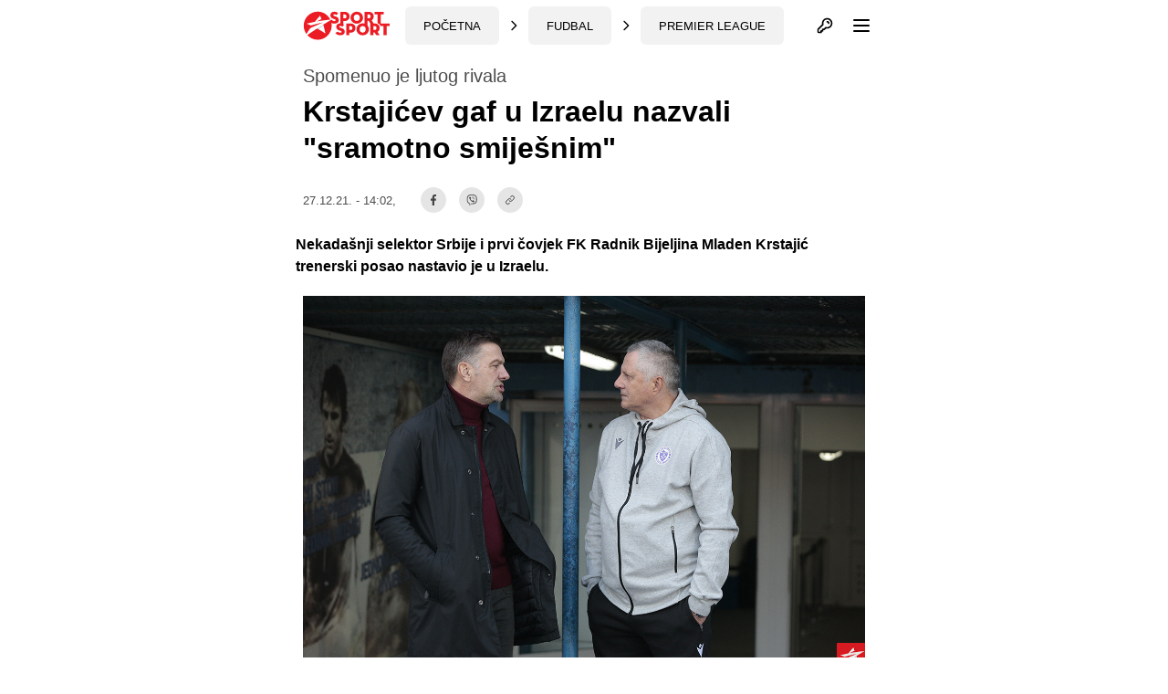

--- FILE ---
content_type: text/html; charset=UTF-8
request_url: https://sportsport.ba/fudbal/krstajicev-gaf-u-izraelu-nazvali-sramotno-smijesnim/415380
body_size: 24982
content:
<!doctype html>
        <html class="no-js " lang="hr">
    <head>
            <script type="text/javascript">
            const cookieValue = document.cookie.split('; ').find((row) => row.startsWith('theme_mode='))?.split('=')[1];

            window.matchMedia('(prefers-color-scheme: dark)').addEventListener('change', event => {
                const newColorScheme = event.matches ? "dark" : "light";
                if(newColorScheme==="dark") {
                    darkTheme();
                } else {
                    lightTheme();
                }
            });

            try {
                if(document.cookie.indexOf('theme_mode')===-1 || (cookieValue!="light")) {
                    if (window.matchMedia('(prefers-color-scheme: dark)').matches) {
                        darkTheme();
                    }

                } else if (cookieValue==="dark") {
                    darkTheme();
                } else if (cookieValue==="light") {
                    lightTheme();
                } else {
                    lightTheme();
                }
            } catch (_) {}


            function darkTheme() {
                document.documentElement.classList.add('dark');
                document.documentElement.classList.add('bg-gray-900');
                toggleDotPage.classList.add('bg-gray-900');
                document.cookie = "theme_mode=dark; max-age=34560000; path=/; SameSite=Strict;";
            }

            function lightTheme() {
                document.documentElement.classList.remove('dark');
                document.documentElement.classList.remove('bg-gray-900');
                toggleDotPage.classList.remove('bg-gray-900');
                document.cookie = "theme_mode=light; max-age=34560000; path=/; SameSite=Strict;";
            }
        </script>
    
    <script type="text/javascript">
        var IS_SLOW_INTERNET = false;
        var SLOW_INTERNET_THRESHOLD = 5000;
        var slowLoadTimeout = window.setTimeout(function () {
            IS_SLOW_INTERNET = true;
            //console.log('%c***** IS_SLOW_INTERNET = true ', 'background: #E5FFCC; ');
        }, SLOW_INTERNET_THRESHOLD);

        window.addEventListener('load', function () {
            window.clearTimeout(slowLoadTimeout);
        }, false);
    </script>
    <meta charset="utf-8">
    <meta http-equiv="x-ua-compatible" content="ie=edge">
    <meta name="viewport" content="width=device-width, initial-scale=1">
    <meta name="csrf-token" content="DZGSeXzBaWq6r0ZWz6OKf87aBT1UDjuf1rCXFzGo">
        <meta property="fb:app_id" content="1328111847223747">
        <title>Krstajićev gaf u Izraelu nazvali &quot;sramotno smiješnim&quot; - SportSport.ba</title>
    <meta name="google" content="notranslate" />
    <meta name="viewport" content="width=device-width, initial-scale=1">
    <link rel="stylesheet" href="https://sportsport.ba/assets/build/css/style.css?v=2024121110412778">
    <link rel="apple-touch-icon" sizes="57x57" href="https://sportsport.ba/assets/media/apple-icon-57x57.png?v=2024121110412778">
    <link rel="apple-touch-icon" sizes="60x60" href="https://sportsport.ba/assets/media/apple-icon-60x60.png?v=2024121110412778">
    <link rel="apple-touch-icon" sizes="72x72" href="https://sportsport.ba/assets/media/apple-icon-72x72.png?v=2024121110412778">
    <link rel="apple-touch-icon" sizes="76x76" href="https://sportsport.ba/assets/media/apple-icon-76x76.png?v=2024121110412778">
    <link rel="apple-touch-icon" sizes="114x114" href="https://sportsport.ba/assets/media/apple-icon-114x114.png?v=2024121110412778">
    <link rel="apple-touch-icon" sizes="120x120" href="https://sportsport.ba/assets/media/apple-icon-120x120.png?v=2024121110412778">
    <link rel="apple-touch-icon" sizes="144x144" href="https://sportsport.ba/assets/media/apple-icon-144x144.png?v=2024121110412778">
    <link rel="apple-touch-icon" sizes="152x152" href="https://sportsport.ba/assets/media/apple-icon-152x152.png?v=2024121110412778">
    <link rel="apple-touch-icon" sizes="180x180" href="https://sportsport.ba/assets/media/apple-icon-180x180.png?v=2024121110412778">
    <link rel="icon" type="image/png" sizes="192x192"  href="https://sportsport.ba/assets/media/android-icon-192x192.png?v=2024121110412778">
    <link rel="icon" type="image/png" sizes="32x32" href="https://sportsport.ba/assets/media/favicon-32x32.png?v=2024121110412778">
    <link rel="icon" type="image/png" sizes="96x96" href="https://sportsport.ba/assets/media/favicon-96x96.png?v=2024121110412778">
    <link rel="icon" type="image/png" sizes="16x16" href="https://sportsport.ba/assets/media/favicon-16x16.png?v=2024121110412778">
    <link rel="manifest" href="https://sportsport.ba/assets/media/manifest.json?v=2024121110412778">
    <meta name="msapplication-TileColor" content="#fff">
    <meta name="msapplication-TileImage" content="https://sportsport.ba/assets/media/ms-icon-144x144.png?v=2024121110412778">
            <meta name="theme-color" content="#fff">
        <link rel="preload" fetchpriority="high" as="image" href="https://sportsport.ba/assets/img/logo-new.svg">
    <link rel="preconnect" href="https://www.googletagmanager.com" crossorigin>
    <link rel="preconnect" href="https://adservice.google.com/">
    <link rel="preconnect" href="https://googleads.g.doubleclick.net/">
    <link rel="preconnect" href="https://www.googletagservices.com/">
    <link rel="preconnect" href="https://tpc.googlesyndication.com/">
        <script type="application/ld+json">
        {
            "@context": "http://schema.org",
            "@type": "NewsMediaOrganization",
            "name": "SportSport.ba",
            "legalName" : "SportSport d.o.o.",
            "url": "https://sportsport.ba",
            "logo": "https://sportsport.ba/assets/img/logo.svg",
            "foundingDate": "2007",
            "address": {
                "@type": "PostalAddress",
                "streetAddress": "Soukbunar 1",
                "addressLocality": "Sarajevo",
                "addressRegion": "Bosna i Hercegovina",
                "postalCode": "71000",
                "addressCountry": "BA"
            },
            "contactPoint": {
                "@type": "ContactPoint",
                "contactType": "customer support",
                "telephone": "+38733217276",
                "email": "redakcija@sportsport.ba"
            },
            "sameAs": [
                "https://www.facebook.com/SportSportBa/",
                "https://www.instagram.com/sportsportba/",
                "https://twitter.com/sportsport",
                "https://www.youtube.com/channel/UC5BJJJezeDVGNw1Eo9JBW5g"
            ]
        }
    </script>
    <meta name="description" content="Nekadašnji selektor Srbije i prvi čovjek FK Radnik Bijeljina Mladen Krstajić trenerski posao nastavio je u Izraelu." />
<meta property="og:title" content="Krstajićev gaf u Izraelu nazvali &quot;sramotno smiješnim&quot;" />
<meta property="og:description" content="Nekadašnji selektor Srbije i prvi čovjek FK Radnik Bijeljina Mladen Krstajić trenerski posao nastavio je u Izraelu." />
<meta property="og:type" content="article" />
<meta property="og:url" content="https://sportsport.ba/fudbal/krstajicev-gaf-u-izraelu-nazvali-sramotno-smijesnim/415380" />
<meta property="og:image" content="https://sportsport.ba/assets/pictures/article/380/1640608364-krstajicev-gaf-u-izraelu-nazvali-sramotno-smijesnim.jpg" />
<meta property="og:image:width" content="1200" />
<meta property="og:image:height" content="800" />
<meta property="og:locale" content="hr_HR" />
<meta property="article:author" content="https://www.facebook.com/samir.mlaco">
<meta property="article:publisher" content="https://www.facebook.com/SportSportBa">
<meta property="article:published_time" content="2021-12-27T14:02:00+01:00">
<meta property="article:tag" content="Fudbal">
<meta property="article:tag" content="Izrael">
<meta property="article:tag" content="Premier League">
<meta property="article:tag" content="Mladen Krstajić">
<meta property="og:site_name" content="SPORTSPORT" />
<meta name="robots" content="max-image-preview:large">
<meta name="publish-date" content="2021-12-27">


<meta name="twitter:creator" content="@sportsport">
<meta name="twitter:site" content="@sportsport">
<meta name="twitter:url" content="https://sportsport.ba/fudbal/krstajicev-gaf-u-izraelu-nazvali-sramotno-smijesnim/415380">
<meta name="twitter:title" content="Krstajićev gaf u Izraelu nazvali &quot;sramotno smiješnim&quot;">
<meta name="twitter:description" content="Nekadašnji selektor Srbije i prvi čovjek FK Radnik Bijeljina Mladen Krstajić trenerski posao nastavio je u Izraelu.">
<meta name="twitter:card" content="summary">
<meta name="twitter:image" content="https://sportsport.ba/assets/pictures/article/380/1640608364-krstajicev-gaf-u-izraelu-nazvali-sramotno-smijesnim.jpg">
<link rel="preload" fetchpriority="high" as="image" href="https://sportsport.ba/assets/pictures/article/380/1640608364-krstajicev-gaf-u-izraelu-nazvali-sramotno-smijesnim.jpg">

<link rel="canonical" href="https://sportsport.ba/fudbal/krstajicev-gaf-u-izraelu-nazvali-sramotno-smijesnim/415380"/>

<link rel="amphtml" href="https://sportsport.ba/amp/article/415380"/>

	<style>
		.media-content::after
		{
			position: relative;
			display: block;
			content: '';
			padding-bottom: 66.67%;
		}
	</style>

<script type="application/ld+json" >
{
   "@context":"http://schema.org",
   "@type":"NewsArticle",
   "inLanguage":"Croatian",
   "url": "https://sportsport.ba/fudbal/krstajicev-gaf-u-izraelu-nazvali-sramotno-smijesnim/415380",
   "publisher": {
        "@type": "NewsMediaOrganization",
        "name": "SportSport d.o.o.",
        "sameAs": [
                "https://www.facebook.com/SportSportBa/",
                "https://www.instagram.com/sportsportba/",
                "https://twitter.com/sportsport",
                "https://www.youtube.com/channel/UC5BJJJezeDVGNw1Eo9JBW5g"
        ],
        "url": "https://sportsport.ba",
        "logo": {
            "@type": "ImageObject",
            "url": "https://sportsport.ba/assets/img/logo.svg"
        },
        "image": {
            "@type": "ImageObject",
            "url": "https://sportsport.ba/assets/img/logo.svg"
        },
        "telephone": "+38733217276",
        "email": "redakcija@sportsport.ba",
        "address": {
            "@type": "PostalAddress",
            "streetAddress": "Soukbunar 1",
            "addressLocality": "Sarajevo",
            "addressRegion": "Bosna i Hercegovina",
            "postalCode": "71000",
            "addressCountry": "BA"
        }
   },
   "mainEntityOfPage": "https://sportsport.ba/fudbal/krstajicev-gaf-u-izraelu-nazvali-sramotno-smijesnim/415380",
   "@id": "https://sportsport.ba/fudbal/krstajicev-gaf-u-izraelu-nazvali-sramotno-smijesnim/415380",
   "name": "Krstajićev gaf u Izraelu nazvali &quot;sramotno smiješnim&quot;",
   "description": "Nekadašnji selektor Srbije i prvi čovjek FK Radnik Bijeljina Mladen Krstajić trenerski posao nastavio je u Izraelu.",
   "headline":"Krstajićev gaf u Izraelu nazvali &quot;sramotno smiješnim&quot;",
   "keywords": "Fudbal, Izrael, Premier League, Mladen Krstajić",
	"image": [
		{
			"@type": "ImageObject",
			"url": "https://sportsport.ba/assets/pictures/article/380/1640608364-krstajicev-gaf-u-izraelu-nazvali-sramotno-smijesnim.jpg"
						, "width": 1200,
			"height": 800
								}
			],
	"isAccessibleForFree": true,
   "datePublished": "2021-12-27T14:02:00+01:00",
		"dateModified": "2021-12-27T14:02:00+01:00",
	    		"author":{
    	"@type":"Person",
    	"name":"Samir Mlaćo",
    	"url": "https://sportsport.ba/strana/impressum"
   	}
	}
</script>
<script type="application/ld+json">
{
  "@context": "https://schema.org",
  "@type": "BreadcrumbList",
  "itemListElement": [
  	    {
      "@type": "ListItem",
      "position": 1,
      "name": "Fudbal",
      "item": "https://sportsport.ba/fudbal"
    },        {
      "@type": "ListItem",
      "position": 2,
      "name": "Izrael",
      "item": "https://sportsport.ba/fudbal/izrael"
    },        {
      "@type": "ListItem",
      "position": 3,
      "name": "Premier League",
      "item": "https://sportsport.ba/fudbal/izrael/premier-league"
    }      ]
}
</script>


<script>
	window._taboola = window._taboola || [];
	_taboola.push({article:'auto'});
	!function (e, f, u, i) {
		if (!document.getElementById(i)){
			e.async = 1;
			e.src = u;
			e.id = i;
			f.parentNode.insertBefore(e, f);
		}
	}(document.createElement('script'),
			document.getElementsByTagName('script')[0],
			'//cdn.taboola.com/libtrc/sportsportgr-p23313623/loader.js',
			'tb_loader_script');
	if(window.performance && typeof window.performance.mark == 'function')
	{window.performance.mark('tbl_ic');}
</script>

<style>
	.twitter-tweet {
		min-height: 430px;
	}


	#taboola-alternating-below-article-desktop-bosnian div.trc_rbox_header{
		padding-left: 0 !important;
	}
	#taboola-alternating-below-article-mobile-nonbosnian div.videoCube,
	#taboola-alternating-below-article-mobile-bosnian div.videoCube {
		margin: 0;
		padding: 15px;
	}

	#taboola-alternating-below-article-desktop-bosnian div.videoCube span.video-label-box,
	#taboola-alternating-below-article-desktop-nonbosnian div.videoCube span.video-label-box {
		padding: 2px 0px 10px;
		height: 90px !important;
	}
	#taboola-alternating-below-article-desktop-bosnian div.videoCube span>span.video-label.video-description,
	#taboola-alternating-below-article-desktop-nonbosnian div.videoCube span>span.video-label.video-description {
		margin-top: 10px;
	}
	#taboola-alternating-below-article-mobile-nonbosnian div.videoCube.thumbnail_start .thumbBlock_holder,
	#taboola-alternating-below-article-mobile-bosnian div.videoCube.thumbnail_start .thumbBlock_holder {
		width: 41%;
		_width: 41%;
	}

	#taboola-alternating-below-article-desktop-bosnian div.videoCube span.video-label.video-external-data,
	#taboola-alternating-below-article-desktop-nonbosnian div.videoCube span.video-label.video-external-data {
		padding: 0;
		margin-bottom: 0.25rem;
	}

	.alternating-mobile-sportsport .video-external-data {
		margin-top: -0.25rem;
		margin-bottom: 0.25rem;
	}
	.alternating-mobile-sportsport .videoCube:hover .video-label-box .video-title,
	.alternating-sportsport .videoCube:hover .video-label-box .video-title {
		text-decoration: none !important;
	}

</style>

    <style>
        [data-notifications][data-num="0"] svg.js-notifications-count,
        [data-notifications][data-num="0"] svg.js-notifications-circle {
            display: none;
        }
        svg.js-notifications-circle {
            width: 13px;
            height: 13px;
            color:#ec1c24;
            overflow: hidden;
            position: absolute;
            right: -5px;
            top: -5px;
        }

    </style>
    	    <style>
        .dark .ss-widgets-wrapper .ss-widget-body a {
            color: #FFF !important;
        }
    </style>

            <script type="text/javascript">(function(){function i(e){if(!window.frames[e]){if(document.body&&document.body.firstChild){var t=document.body;var n=document.createElement("iframe");n.style.display="none";n.name=e;n.title=e;t.insertBefore(n,t.firstChild)}else{setTimeout(function(){i(e)},5)}}}function e(n,o,r,f,s){function e(e,t,n,i){if(typeof n!=="function"){return}if(!window[o]){window[o]=[]}var a=false;if(s){a=s(e,i,n)}if(!a){window[o].push({command:e,version:t,callback:n,parameter:i})}}e.stub=true;e.stubVersion=2;function t(i){if(!window[n]||window[n].stub!==true){return}if(!i.data){return}var a=typeof i.data==="string";var e;try{e=a?JSON.parse(i.data):i.data}catch(t){return}if(e[r]){var o=e[r];window[n](o.command,o.version,function(e,t){var n={};n[f]={returnValue:e,success:t,callId:o.callId};if(i.source){i.source.postMessage(a?JSON.stringify(n):n,"*")}},o.parameter)}}if(typeof window[n]!=="function"){window[n]=e;if(window.addEventListener){window.addEventListener("message",t,false)}else{window.attachEvent("onmessage",t)}}}e("__tcfapi","__tcfapiBuffer","__tcfapiCall","__tcfapiReturn");i("__tcfapiLocator")})();</script><script type="text/javascript">(function(){(function(e){var r=document.createElement("link");r.rel="preconnect";r.as="script";var t=document.createElement("link");t.rel="dns-prefetch";t.as="script";var n=document.createElement("script");n.id="spcloader";n.type="text/javascript";n["async"]=true;n.charset="utf-8";var o="https://sdk.privacy-center.org/"+e+"/loader.js?target="+document.location.hostname;if(window.didomiConfig&&window.didomiConfig.user){var i=window.didomiConfig.user;var a=i.country;var c=i.region;if(a){o=o+"&country="+a;if(c){o=o+"&region="+c}}}r.href="https://sdk.privacy-center.org/";t.href="https://sdk.privacy-center.org/";n.src=o;var d=document.getElementsByTagName("script")[0];d.parentNode.insertBefore(r,d);d.parentNode.insertBefore(t,d);d.parentNode.insertBefore(n,d)})("6fbe316e-74ae-4de0-b4fa-a724138035a8")})();</script>
<script type="text/javascript">

    window.didomiConfig =
        { "user": {
                "bots": {
                    "consentRequired": false,
                    "types": ["crawlers", "performance"],
                    "extraUserAgents": ["cXensebot","Lighthouse"]
            }
            },
            integrations: {
                vendors: {
                    gcm: {
                        enable: true,
                        setDefaultStatus: true,
                        defaultStatus: {
                            analytics: true,
                            ad: true
                        }
                    }
                }
            },
            "languages": {
                "enabled": ["en","fr","hr"],
                "default": "hr"
            },
            "preferences": {
                "enableAllButtons": false,
                "denyAppliesToLI": false
            }
        }

</script>
<script async src="https://pagead2.googlesyndication.com/tag/js/gpt.js"></script>

<script async src="https://sportsport.ba/assets/prebid/prebid9.44.1.js?v=20250526"></script>

<script defer src='https://cdn.connectad.io/connectmyusers.js'></script>


<script>
    var googletag = googletag || {};
    googletag.cmd = googletag.cmd || [];

    googletag.cmd.push(function() {
        googletag.pubads().disableInitialLoad();
    });

     window.adsLoadTimeout           = 4000;
     window.auctionFailSafeTimeout   = 3000; 
     
     window.prebidTimeout            = 1700;
     window.userActivityTimeout      = 60;
     window.userLastActivity         = Math.floor(Date.now() / 1000);
     window.ads                      = {};
     var CONSENT_TIMEOUT             = 600;
     var LAZY_LOAD_DISTANCE          = 900; 
     var REFRESH_SECONDS             = 30;
     var REFRESH_VARIANCE            = 2;
     var ACTIVE_VIEW_THRESHOLD       = 0.9; 
     var GAM_NOREFRESH_SLOTS_IDS     = []  
     var GAM_NO_LAZYLOAD_SLOTS_IDS   = []  
     var LIMITEDADS = false;

      
          var lijevo_1_Div = 'ad_lijevo_1';
       var desno_1_Div = 'ad_desno_1';        
         
    
        var ispod_vezanih_vijesti_Div= 'ad_ispod_vezanih_vijesti';
        var iznad_vezanih_vijesti_mobile_Div = 'ad_iznad_vezanih_vijesti_mobile';
        
                
        var ispod_komentara_Div= 'ad_ispod_komentara';
        var iznad_komentara_mobile_Div = 'ad_iznad_komentara_mobile';  
                                               
;             
       
                  var lijevo_1_Slot = {};
        var desno_1_Slot = {};        
              
            
       
       
 
        var ispod_vezanih_vijesti_Slot = {};
        var iznad_vezanih_vijesti_mobile_Slot = {};
                var ispod_komentara_Slot = {};
         var iznad_komentara_mobile_Slot = {}; 
              
         
         
         
         
         
                
    
          var lijevo_1_amzSlot = {};
        var desno_1_amzSlot = {};    
                  
        
     
         
        var ispod_vezanih_vijesti_amzSlot = {};
        var iznad_vezanih_vijesti_mobile_amzSlot = {};
                var ispod_komentara_amzSlot = {};
         var iznad_komentara_mobile_amzSlot = {}; 
                 
          
          
          
           
       
    
     
     googletag.cmd.push(function() {
                googletag.pubads().disableInitialLoad();    
                 
                var leaderboardMapping = googletag.sizeMapping().
                    addSize([1280, 0], [[970, 500], [970, 250], 'fluid']).// Desktop
                    addSize([740, 0], [[728, 90], 'fluid']).// Tablet
                    addSize([360, 0], [[300, 250], [336, 280]]).// , 'fluid' Mobile large screen
                    addSize([0, 0], [[300, 250], 'fluid']).// Mobile small screen
                    build();
                    
                var centralMapping = googletag.sizeMapping().
                    addSize([1024, 0], [[970, 250], [970, 500], 'fluid']).
                    addSize([740, 0], [[728, 90], 'fluid']).
                    addSize([360, 0], [[300, 250], [336, 280], [300, 600], 'fluid']).
                    addSize([0, 0], [[300, 250], [300, 600], 'fluid']).
                    build();    
                    
                var fantasyMapping = googletag.sizeMapping().
                    addSize([1024, 0], [[970, 250]]).
                    addSize([0, 0], [[300, 250], [336, 280]]).
                    build();
    
                    
                        var rectangleMapping = googletag.sizeMapping().
                     addSize([1024, 0], [[336, 280], [300, 250]]).
                     addSize([0, 0], []).
                     build();
               
                            
                var intextMapping = googletag.sizeMapping().
                    addSize([360, 0], [[300, 250], [336, 280], 'fluid']).
                    addSize([0, 0], [[300, 250], 'fluid']).
                    build();
                    
                 var intextMapping300x600 = googletag.sizeMapping().
                    addSize([360, 0], [[300, 250], [336, 280], [300, 600], 'fluid']).
                    addSize([0, 0], [[300, 250], [300, 600], 'fluid']).
                    build();      
                    
        
        
 
                       googletag.pubads().setTargeting("sport", "fudbal");
                               googletag.pubads().setTargeting("category", "premier-league");
                               googletag.pubads().setTargeting("only_text", "true");
               googletag.pubads().setTargeting("author", "Samir Mlaćo");
                                                               googletag.pubads().setTargeting("tag", ["mladen_krstajic" ]);
        
        
           
     GAM_NO_LAZYLOAD_SLOTS_IDS = []  
       
     GAM_NOREFRESH_SLOTS_IDS     = ['ad_intext_top','ad_intext_vertical', 'ad_intext_paragraf','ad_intext_paragraf_2','ad_intext_paragraf_3','ad_intext_paragraf_4',
                                    'ad_iznad_komentara_mobile','ad_iznad_vezanih_vijesti_mobile','ad_ispod_vezanih_vijesti','ad_ispod_komentara'];
             
     

                 lijevo_1_Slot = googletag.defineSlot('/2813895/LIJEVO_1', [[300,600], [300, 250], [160, 600], 'fluid'], lijevo_1_Div)
                   // .defineSizeMapping(leaderboardMapping)
                   .addService(googletag.pubads()); 				
                   
               desno_1_Slot = googletag.defineSlot('/2813895/DESNO_1', [[300,600], [300, 250], [160, 600]], desno_1_Div)
                 //  .defineSizeMapping(leaderboardMapping)
                   .addService(googletag.pubads()); 				
                   
                                    
				     
				              
             
                  
                 
                 
              
                 
                  
             
             
                 
             
               iznad_komentara_mobile_Slot = googletag.defineSlot('/2813895/IZNAD_KOMENTARA_MOBILE', [[300, 250], [336, 280], [300, 600], 'fluid'], iznad_komentara_mobile_Div)
                   .defineSizeMapping(intextMapping300x600)
                   .addService(googletag.pubads());
                               
                      
                   
               iznad_vezanih_vijesti_mobile_Slot = googletag.defineSlot('/2813895/IZNAD_VEZANIH_VIJESTI_MOBILE',[[300, 250], [336, 280], [300, 600], [970, 250], 'fluid'], iznad_vezanih_vijesti_mobile_Div)
                   .defineSizeMapping(centralMapping)
                   .addService(googletag.pubads());
               ispod_vezanih_vijesti_Slot = googletag.defineSlot('/2813895/ISPOD_VEZANIH_VIJESTI',  [[300, 250], [336, 280], [300, 600], [970, 250], 'fluid'], ispod_vezanih_vijesti_Div)
                   .defineSizeMapping(centralMapping)
                   .addService(googletag.pubads());
               ispod_komentara_Slot = googletag.defineSlot('/2813895/ISPOD_KOMENTARA', [[300, 250], [336, 280], [300, 600], 'fluid'], ispod_komentara_Div)
                   .defineSizeMapping(intextMapping300x600)
                   .addService(googletag.pubads());		
 
      
        
        googletag.pubads().enableSingleRequest();
                            googletag.pubads().addEventListener('slotRenderEnded', renderEnded);
                            
            });       

    
    window.didomiEventListeners = window.didomiEventListeners || [];
    window.didomiEventListeners.push({
        event: 'integrations.consentpassedtodfp',
        listener: function (data) {
            console.log(data)
            if (data.consentStatus === true) {
                          LIMITEDADS = false;
                          window.prebidAuctionRun = true;
                          runPrebidAuction();
            }
            else if (data.consentStatus === false) {
                          LIMITEDADS = true;                          
                          window.prebidAuctionRun = true;
                          runPrebidAuction();
            }
        }
    });

    
    
        function userActivity() {
            window.userLastActivity = Math.floor(Date.now() / 1000);
        }
        function userIsActive() {
            if (document.visibilityState == 'visible' && ((Math.floor(Date.now() / 1000) - window.userLastActivity) < window.userActivityTimeout)) {
                return true;
            } else {
                return false;
            }
        }
    
        document.addEventListener("mousemove", userActivity, {passive: true});
        document.addEventListener("mousedown", userActivity, {passive: true});
        document.addEventListener("keypress", userActivity, {passive: true});
        document.addEventListener("touchmove", userActivity, {passive: true});
        document.addEventListener("gesture", userActivity, {passive: true});
        document.addEventListener("deviceorientation", userActivity, {passive: true});
        document.addEventListener("swipe", userActivity, {passive: true});

        function observedElementInView(elementSelector,callback,offSet) {
            let wHeight = window.innerHeight || document.documentElement.clientHeight || document.body.clientHeight;
            var viewLazyLoadOffset = Math.round(wHeight * 0.75) || 1000;
            if (offSet > 1) {
                viewLazyLoadOffset = offSet;
            } else if (offSet > 0) {
                viewLazyLoadOffset = Math.round(wHeight * offSet) || 1000;
            }
            const ioConfig = { rootMargin: viewLazyLoadOffset + 'px' };
            var observer = new IntersectionObserver(function(entries, self) {
                entries.forEach(entry => {
                    if (entry.isIntersecting) {
                        callback(entry.target);
                        self.unobserve(entry.target);
                    }
                });
            }, ioConfig);
            const elems = document.querySelectorAll(elementSelector);
            elems.forEach(elem => {
                observer.observe(elem);
            });
        }

        // ADVERTISING

 
  //  !function(a9,a,p,s,t,A,g){if(a[a9])return;function q(c,r){a[a9]._Q.push([c,r])}a[a9]={init:function(){q("i",arguments)},fetchBids:function(){q("f",arguments)},setDisplayBids:function(){},targetingKeys:function(){return[]},_Q:[]};A=p.createElement(s);A.async=!0;A.src=t;g=p.getElementsByTagName(s)[0];g.parentNode.insertBefore(A,g)}("apstag",window,document,"script","//c.amazon-adsystem.com/aax2/apstag.js");
  //  apstag.init({pubID: '9c26e55c-1099-4af0-9da7-37d591223589',adServer: 'googletag'});
 
    var pbjs = pbjs || {};
    pbjs.que = pbjs.que || [];
    var adUnits = [];
    
 
        window.adObserver = new IntersectionObserver(function (entries, observer) {
                entries.forEach(entry => {
                    if (entry.isIntersecting) {
                        entry.target.refreshInterval = window.setInterval(function () {
                                let orderId = ''; 
                                if (userIsActive() && !GAM_NOREFRESH_SLOTS_IDS.includes(entry.target.id)) {
                                	 console.log('#### In view ad refresh   executed.', entry.target.id);
                                    entry.target.control.auction();
                                } else {
                                    //console.log('#### In view ad refresh not executed due to user inactivity or GAM unit exlusion.');
                                }
                            }, REFRESH_SECONDS * 1000 + Math.floor(Math.random() * REFRESH_VARIANCE * 1000));
                    } else {
                        clearInterval(entry.target.refreshInterval);
                    }
                });
            }, {
                rootMargin: "-50px 0px 20px 0px",
                threshold: ACTIVE_VIEW_THRESHOLD
            });

 
        class adControl {
            constructor(divId,gamSlot,amazonSlot) {
                this.divId              = divId;
                this.gamSlot            = gamSlot;
                this.amazonSlot         = amazonSlot;
                this.observed           = false;
                this.activeViewPercent  = 0;
            }
            auction() { 
                executeParallelAuctionAlongsidePrebid([this.amazonSlot],[this.divId],[this.gamSlot]);
            }
            inViewRefresh() {

                if (!this.observed) {
                    window.adObserver.observe(document.getElementById(this.divId));
                    this.observed = true;
                }
            }
        }

    var centralDesktop = [[970, 500], [970, 250], [728, 90], [300, 250], [160, 600], [336, 280], [300, 600], [320, 480]];
    var centralTablet = [[728, 90], [300, 250], [300, 600], [320, 480]];
    var centralPhone = [[300, 250], [336, 280], [300, 600], [320, 480]];
    var centralPhoneSmall = [[300, 250], [336, 280], [320, 480]];
    var centralAll = [[970, 500], [970, 250], [728, 90], [300, 250], [336, 280]];
    var centralLarge = [[970, 500], [970, 250], [728, 90], [300, 250], [336, 280], [300, 600]];


    function runPrebidAuction() {            
             initAds();

                
             if (window.ads.lijevo_1 = document.getElementById(lijevo_1_Div)) {
                adUnits.push({
                    code: lijevo_1_Div,
                    mediaTypes: {
                      banner: {   sizes: [[300, 250], [300, 600], [160, 600]]   },
                      video: {context: 'outstream', playerSize: [[320, 180]], mimes: ['video/mp4', 'video/webm', 'application/javascript', 'video/ogg'],
                              protocols: [2, 3, 5, 6],api: [2, 6],playbackmethod: [6],skip: 1,w: 320,h: 180,minduration: 5,maxduration: 60,plcmt: 4,placement: 2}},  
                    ortb2Imp: {ext: { ae: 1},},
                   bids: [
                   { bidder: 'triplelift', params: { inventoryCode: 'SportSport_300x250_Prebid'}}, 
                   { bidder: 'triplelift', params: { inventoryCode: 'SportSport_300x600_Prebid'}},                    
                  { bidder: 'rubicon', params: { accountId: '20122', siteId: '378112', zoneId: '2087524'}},
                   { bidder: "sovrn", params: { tagid: 897870  }}, 
                   { bidder: "sovrn", params: { tagid: 897872  }}, 
                   { bidder: "projectagora", params: { placementId: 24693523}},
                   { bidder: 'smartadserver', params: { domain: 'https://prg.smartadserver.com', siteId: '355534', pageId: '1245958', formatId: '101420' }}, 
                   { bidder: 'smartadserver', params: { domain: 'https://prg.smartadserver.com', siteId: '355534', pageId: '1245958', formatId: '101423' }}, 
                   { bidder: 'adf', params: { mid: '828731'}}, 
                     { bidder: 'connectad', params: { networkId: '66', siteId: '1033388'}},                  // { bidder: "criteo", params: { networkId: 10410}}, 
                   { bidder: 'openx', params: { unit: '541068015', delDomain: 'sportsport-d.openx.net'}}, 
                   { bidder: 'ix', params: { siteId: '505633', size: [300, 250]}}, 
                   { bidder: 'ix', params: { siteId: '505633', size: [300, 600]}}, 
                   { bidder: 'ix', params: { siteId: '505633', size: [160, 600]}},      
                   { bidder: 'ix', params: { siteId: '1062467', video: { context: 'outstream' }}}, 
                   { bidder: 'adf', params: { mid: '1800245', video: { context: 'outstream'    }}},
                   { bidder: 'sovrn', params: { tagid: 1173617, video: { context: 'outstream'  }}}
                   ]
                  });
                lijevo_1_amzSlot = {
                    slotID: lijevo_1_Div,
                    slotName: '/2813895/lijevo_1',
                    sizes: [[300, 250], [300, 600], [160, 600]]
                };
            }
 
 
 
             if (window.ads.desno_1 = document.getElementById(desno_1_Div)) {
                adUnits.push({
                    code: desno_1_Div,
                    mediaTypes: {
                      banner: {   sizes: [[300, 250], [300, 600], [160, 600]]   },
                      video: {context: 'outstream', playerSize: [[320, 180]], mimes: ['video/mp4', 'video/webm', 'application/javascript', 'video/ogg'],
                              protocols: [2, 3, 5, 6],api: [2, 6],playbackmethod: [6],skip: 1,w: 320,h: 180,minduration: 5,maxduration: 60,plcmt: 4,placement: 2}},  
                    ortb2Imp: {ext: { ae: 1},},
                   bids: [
                   { bidder: 'triplelift', params: { inventoryCode: 'SportSport_300x250_Prebid'}}, 
                   { bidder: 'triplelift', params: { inventoryCode: 'SportSport_300x600_Prebid'}}, 
                   { bidder: 'rubicon', params: { accountId: '20122', siteId: '378112', zoneId: '2087530'}},
                   { bidder: "sovrn", params: { tagid: 897870 }}, 
                   { bidder: "sovrn", params: { tagid: 897872  }}, 
                   { bidder: "projectagora", params: { placementId: 24693523}},
                   { bidder: 'smartadserver', params: { domain: 'https://prg.smartadserver.com', siteId: '355534', pageId: '1245958', formatId: '101420' }}, 
                   { bidder: 'smartadserver', params: { domain: 'https://prg.smartadserver.com', siteId: '355534', pageId: '1245958', formatId: '101423' }}, 
                   { bidder: 'adf', params: { mid: '828733'}}, 
                     { bidder: 'connectad', params: { networkId: '66', siteId: '1033388'}},                  // { bidder: "criteo", params: { networkId: 10410}}, 
                   { bidder: 'openx', params: { unit: '541068005', delDomain: 'sportsport-d.openx.net'}}, 
                   { bidder: 'ix', params: { siteId: '505633', size: [300, 250]}}, 
                   { bidder: 'ix', params: { siteId: '505633', size: [300, 600]}}, 
                   { bidder: 'ix', params: { siteId: '505633', size: [160, 600]}},                    
                   { bidder: 'ix', params: { siteId: '1062467', video: { context: 'outstream' }}},
                   { bidder: 'adf', params: { mid: '1800245', video: { context: 'outstream'    }}},
                   { bidder: 'sovrn', params: { tagid: 1173617, video: { context: 'outstream'  }}}
                   ]
                  });
                desno_1_amzSlot = {
                    slotID: desno_1_Div,
                    slotName: '/2813895/desno_1',
                    sizes: [[300, 250], [300, 600], [160, 600]]
                };
            }
 
 
            if (window.ads.ispod_vezanih_vijesti = document.getElementById(ispod_vezanih_vijesti_Div)) {
                adUnits.push({
                    code: ispod_vezanih_vijesti_Div,
                    mediaTypes: {
                      banner: { sizes: centralLarge },
                      video: {context: 'outstream', playerSize: [[320, 180]], mimes: ['video/mp4', 'video/webm', 'application/javascript', 'video/ogg'],
                              protocols: [2, 3, 5, 6],api: [2, 6],playbackmethod: [6],skip: 1,w: 320,h: 180,minduration: 5,maxduration: 60,plcmt: 4,placement: 2}},  
                      ortb2Imp: {ext: { ae: 1},},
                      bids: [
                         { bidder: 'rubicon', params: { accountId: '20122', siteId: '378112', zoneId: '2087510'}}, 
                         { bidder: 'triplelift', params: { inventoryCode: 'SportSport_970x250_Prebid'}}, 
                         { bidder: 'triplelift', params: { inventoryCode: 'SportSport_300x600_Prebid'}},           
                         { bidder: "sovrn", params: { tagid: 897868  }}, 
                         { bidder: "sovrn", params: { tagid: 897871 }}, 
                         { bidder: "sovrn", params: { tagid: 897872 }}, 
                         { bidder: "projectagora", params: { placementId: 24693523}},
                         { bidder: 'smartadserver', params: { domain: 'https://prg.smartadserver.com', siteId: '355534', pageId: '1245958', formatId: '101424' }}, 
                         { bidder: 'smartadserver', params: { domain: 'https://prg.smartadserver.com', siteId: '355534', pageId: '1245958', formatId: '101425' }}, 
                         { bidder: 'smartadserver', params: { domain: 'https://prg.smartadserver.com', siteId: '355534', pageId: '1245958', formatId: '101423' }}, 
                         { bidder: 'smartadserver', params: { domain: 'https://prg.smartadserver.com', siteId: '355534', pageId: '1245958', formatId: '101422' }},                          
                         { bidder: 'adf', params: { mid: '1768337'}}, 
                           { bidder: 'connectad', params: { networkId: '66', siteId: '1033388'}},                        // { bidder: "criteo", params: { networkId: 10410}}, 
                         { bidder: 'openx', params: { unit: '541068011', delDomain: 'sportsport-d.openx.net'}}, 
                         { bidder: 'ix', params: { siteId: '505629', size: [970, 250]}}, 
                         { bidder: 'ix', params: { siteId: '505629', size: [728, 90]}}, 
                         { bidder: 'ix', params: { siteId: '505633', size: [300, 600]}},                          
                         { bidder: 'ix', params: { siteId: '1062467', video: { context: 'outstream' }}},
                         { bidder: 'adf', params: { mid: '1800245', video: { context: 'outstream'    }}},
                         { bidder: 'sovrn', params: { tagid: 1173617, video: { context: 'outstream'  }}}
                       ]
                  });
                ispod_vezanih_vijesti_amzSlot = {
                    slotID: ispod_vezanih_vijesti_Div,
                    slotName: '/2813895/ISPOD_VEZANIH_VIJESTI',
                    sizes: [[970, 500], [970, 250], [728, 90] ]
                };
            }


 
            if (window.ads.iznad_vezanih_vijesti_mobile = document.getElementById(iznad_vezanih_vijesti_mobile_Div)) {
                adUnits.push({
                    code: iznad_vezanih_vijesti_mobile_Div,
                    mediaTypes: {
                      banner: { sizes: centralLarge  },
                      video: {context: 'outstream', playerSize: [[320, 180]], mimes: ['video/mp4', 'video/webm', 'application/javascript', 'video/ogg'],
                              protocols: [2, 3, 5, 6],api: [2, 6],playbackmethod: [6],skip: 1,w: 320,h: 180,minduration: 5,maxduration: 60,plcmt: 4,placement: 2}},                     
                   ortb2Imp: {ext: { ae: 1},},
                   bids: [
                     { bidder: 'rubicon', params: { accountId: '20122', siteId: '378112', zoneId: '2733794'}}, 
                     { bidder: 'triplelift', params: { inventoryCode: 'SportSport_970x250_Prebid'}}, 
                 //    { bidder: 'triplelift', params: { inventoryCode: 'SportSport_300x600_Prebid'}},        
                       { bidder: "sovrn", params: { tagid: 897868  }}, 
                //     { bidder: "sovrn", params: { tagid: 897871 }}, 
                //     { bidder: "sovrn", params: { tagid: 897872 }}, 
                     { bidder: "projectagora", params: { placementId: 24693523}},
                     { bidder: 'smartadserver', params: { domain: 'https://prg.smartadserver.com', siteId: '355534', pageId: '1245958', formatId: '101424' }}, 
                     { bidder: 'smartadserver', params: { domain: 'https://prg.smartadserver.com', siteId: '355534', pageId: '1245958', formatId: '101425' }}, 
                //     { bidder: 'smartadserver', params: { domain: 'https://prg.smartadserver.com', siteId: '355534', pageId: '1245958', formatId: '101423' }}, 
                     { bidder: 'adf', params: { mid: '1768338'}}, 
                       { bidder: 'connectad', params: { networkId: '66', siteId: '1033388'}},                   //  { bidder: "criteo", params: { networkId: 10410}}, 
                     { bidder: 'openx', params: { unit: '541068011', delDomain: 'sportsport-d.openx.net'}}, 
                     { bidder: 'ix', params: { siteId: '935905', size: [970, 250]}}, 
                     { bidder: 'ix', params: { siteId: '935905', size: [728, 90]}}, 
 
                     { bidder: 'ix', params: { siteId: '1062467', video: { context: 'outstream' }}},
                         { bidder: 'adf', params: { mid: '1800245', video: { context: 'outstream'    }}},
                         { bidder: 'sovrn', params: { tagid: 1173617, video: { context: 'outstream'  }}}
                   ]
                  });
                iznad_vezanih_vijesti_mobile_amzSlot = {
                    slotID: iznad_vezanih_vijesti_mobile_Div,
                    slotName: '/2813895/IZNAD_VEZANIH_VIJESTI_MOBILE',
                    sizes:  [[970, 500], [970, 250], [728, 90] ]
                };
            }
 
         
            if (window.ads.ispod_komentara = document.getElementById(ispod_komentara_Div)) {
                adUnits.push({
                    code: ispod_komentara_Div,
                   mediaTypes: {
                   banner: {sizes: [[300, 250], [336, 280], [300, 600]]},
                   video: {context: 'outstream', playerSize: [[320, 180]], mimes: ['video/mp4', 'video/webm', 'application/javascript', 'video/ogg'],
                    protocols: [2, 3, 5, 6],api: [2, 6],playbackmethod: [6],skip: 1,w: 320,h: 180,minduration: 5,maxduration: 60,plcmt: 4,placement: 2}},  
                   ortb2Imp: {ext: { ae: 1},},
                   bids: [
                   { bidder: 'rubicon', params: { accountId: '20122', siteId: '378112', zoneId: '2087548'}}, 
                   { bidder: 'triplelift', params: { inventoryCode: 'SportSport_300x250_Prebid'}},        
                   { bidder: "sovrn", params: { tagid: 897870 }}, 
                   { bidder: "sovrn", params: { tagid: 897872 }}, 
                   { bidder: "sovrn", params: { tagid: 897871 }}, 
                   { bidder: "projectagora", params: { placementId: 24693523}}, 
                   { bidder: 'smartadserver', params: { domain: 'https://prg.smartadserver.com', siteId: '355534', pageId: '1245958', formatId: '101420' }}, 
                   { bidder: 'smartadserver', params: { domain: 'https://prg.smartadserver.com', siteId: '355534', pageId: '1245958', formatId: '101423' }}, 
                   { bidder: 'smartadserver', params: { domain: 'https://prg.smartadserver.com', siteId: '355534', pageId: '1245958', formatId: '101422'}}, 
                   { bidder: 'adf', params: { mid: '1222691'}}, 
                     { bidder: 'connectad', params: { networkId: '66', siteId: '1033388'}},                 //  { bidder: "criteo", params: { networkId: 10410}}, 
                   { bidder: 'openx', params: { unit: '541068020', delDomain: 'sportsport-d.openx.net'}}, 
                   { bidder: 'ix', params: { siteId: '505635', size: [300, 250]}}, 
                   { bidder: 'ix', params: { siteId: '505635', size: [300, 600]}}, 
                   { bidder: 'ix', params: { siteId: '505635', size: [336, 280]}}, 
                   { bidder: 'ix', params: { siteId: '1062467', video: { context: 'outstream' }}},
                   { bidder: 'adf', params: { mid: '1800245', video: { context: 'outstream'    }}},
                   { bidder: 'sovrn', params: { tagid: 1173617, video: { context: 'outstream'  }}} 
                   ]
                  });
                ispod_komentara_amzSlot = {
                    slotID: ispod_komentara_Div,
                    slotName: '/2813895/ISPOD_KOMENTARA',
                    sizes:  [[300, 250], [336, 280], [300, 600]]
                };
            }

                         if (window.ads.iznad_komentara_mobile = document.getElementById(iznad_komentara_mobile_Div)) {
                adUnits.push({
                    code: iznad_komentara_mobile_Div,
                   mediaTypes: {
                   banner: {sizes: [[300, 250], [336, 280], [300, 600]]},
                   video: {context: 'outstream', playerSize: [[320, 180]], mimes: ['video/mp4', 'video/webm', 'application/javascript', 'video/ogg'],
                    protocols: [2, 3, 5, 6],api: [2, 6],playbackmethod: [6],skip: 1,w: 320,h: 180,minduration: 5,maxduration: 60,plcmt: 4,placement: 2}},  
                   ortb2Imp: {ext: { ae: 1}, },
                   bids: [
                   { bidder: 'rubicon', params: { accountId: '20122', siteId: '378112', zoneId: '2087526'}}, 
                   { bidder: 'triplelift', params: { inventoryCode: 'SportSport_300x250_Prebid'}}, 
                   { bidder: 'triplelift', params: { inventoryCode: 'SportSport_300x600_Prebid'}},         
                   { bidder: "sovrn", params: { tagid: 897870 }}, 
                   { bidder: "sovrn", params: { tagid: 897872 }}, 
                   { bidder: "projectagora", params: { placementId: 24693523}}, 
                   { bidder: 'smartadserver', params: { domain: 'https://prg.smartadserver.com', siteId: '355534', pageId: '1245958', formatId: '101420' }}, 
                   { bidder: 'smartadserver', params: { domain: 'https://prg.smartadserver.com', siteId: '355534', pageId: '1245958', formatId: '101423' }}, 
                   { bidder: 'smartadserver', params: { domain: 'https://prg.smartadserver.com', siteId: '355534', pageId: '1245958', formatId: '101422'}}, 
                   { bidder: 'adf', params: { mid: '1222687'}}, 
                     { bidder: 'connectad', params: { networkId: '66', siteId: '1033388'}},                 //  { bidder: "criteo", params: { networkId: 10410}}, 
                   { bidder: 'openx', params: { unit: '541068021', delDomain: 'sportsport-d.openx.net'}}, 
                   { bidder: 'ix', params: { siteId: '505636', size: [300, 250]}}, 
                   { bidder: 'ix', params: { siteId: '505636', size: [300, 600]}}, 
                   { bidder: 'ix', params: { siteId: '505636', size: [336, 280]}}, 
                   { bidder: 'ix', params: { siteId: '1062467', video: { context: 'outstream' }}},
                   { bidder: 'adf', params: { mid: '1800245', video: { context: 'outstream'    }}},
                   { bidder: 'sovrn', params: { tagid: 1173617, video: { context: 'outstream'  }}} 
                   ]
                  });
                iznad_komentara_mobile_amzSlot = {
                    slotID: iznad_komentara_mobile_Div,
                    slotName: '/2813895/IZNAD_KOMENTARA_MOBILE',
                    sizes:  [[300, 250], [336, 280], [300, 600]]
                };
            }
                    
          
                                       
                 /* */
            
                      
            
 
  
          
 

          
       
              pbjs.que.push(function () {
                    pbjs.addAdUnits(adUnits);
                    pbjs.aliasBidder("appnexus", "projectagora", {gvlid: 1032});

                    const customPrebidGranularity = {
                        "buckets": [{
                            "min": 0,
                            "max": 100,
                            "increment": 0.01
                        }
                        ]
                    };

                    pbjs.bidderSettings = {
    
                                                connectad:{storageAllowed: true },
                                                ix:{storageAllowed: true },
                        rubicon:{storageAllowed: true },
                        triplelift:{storageAllowed: true },
                        sovrn:{storageAllowed: true },
                        smartadserver:{storageAllowed: true },
                    //    criteo:{storageAllowed: true },
                        openx:{storageAllowed: true },
                        appnexus:{storageAllowed: true },
                        adf: { storageAllowed: true,  bidCpmAdjustment: function (bidCpm, bid) {return bidCpm * .65; }},
                        projectagora: {storageAllowed: true, bidCpmAdjustment: function (bidCpm, bid) { return bidCpm * .75;}}
                    };

                    pbjs.setBidderConfig(
                       // {bidders: ["criteo"],config: {fledgeEnabled: true,} },
                        {
                        "bidders": ['projectagora'],
                        "config": {
                            "schain": {
                                "validation": "strict",
                                "config": {
                                    "ver": "1.0",
                                    "complete": 1,
                                    "nodes": [{
                                        "asi": "projectagora.com",
                                        "sid": "107756",
                                        "hp": 1
                                    }
                                    ]
                                }
                            }
                        }
                    });


                    pbjs.setConfig({
                        sizeConfig: [{
                            'mediaQuery': '(min-width: 1025px)',
                            'sizesSupported': centralDesktop,
                            'labels': ['desktop']
                        }, {
                            'mediaQuery': '(min-width: 768px) and (max-width: 1024px)',
                            'sizesSupported': centralTablet,
                            'labels': ['tablet']
                        }, {
                            'mediaQuery': '(min-width: 320px) and (max-width: 812px)',
                            'sizesSupported': centralPhone,
                            'labels': ['phone']
                        }
                        ],
                      
                                consentManagement: {
                    cmpApi: 'iab',
                    timeout: CONSENT_TIMEOUT,
                    allowAuctionWithoutConsent: false,
                    defaultGdprScope: true
                },
                                        paapi: {
                            enabled: true,
                            defaultForSlots: 1,
                            gpt: {autoconfig: true},
                            bidders: ['ix',  'smartadserver','projectagora','rubicon','sovrn','adf','openx','triplelift','connectad'],
                        },
                        allowActivities: {
                            accessDevice: {
                                default: true
                            }
                        },
                        userSync: {
                            iframeEnabled: true,
                            filterSettings: { iframe: {bidders: '*',filter: 'include'}},
                            userIds: [
                                                    {name: "33acrossId",params: {pid: "001Pg00000246GzIAI"},storage: {type: "html5", name: "33acrossId", expires: 90,refreshInSeconds: 8 * 3600}},
                                 
                                {name: "criteo",                        storage: {type: "html5",name: "_criteoId",expires: 90}},
                                {name: "id5Id", params: {partner: 839}, storage: {type: "html5",name: "id5id"    ,expires: 90,refreshInSeconds: 8 * 3600}},
                                {name: "hadronId",  params: {partnerId: 476},           storage: {type: "html5", name: "hadronId" ,  expires: 90 }}
                            ],
                            auctionDelay: 50
                        },

                        priceGranularity: customPrebidGranularity,
                        "currency": {
                            "adServerCurrency": "EUR",
                        },
                        enableSendAllBids: true,
                        transmitEids: true,
                        enableTIDs: true
                    });
 
                    

             
                }   );
 

         // DFP Configuration
 
			   var anchorSlot, interstitialSlot;
			   
			   
			   

			
            googletag.cmd.push(function () {

                anchorSlot = googletag.defineOutOfPageSlot('/2813895/BOTTOM_BAR', googletag.enums.OutOfPageFormat.BOTTOM_ANCHOR);
                if (anchorSlot) {
                    anchorSlot.addService(googletag.pubads());
                }

                interstitialSlot = googletag.defineOutOfPageSlot('/2813895/DESKTOP_TAKEOVER', googletag.enums.OutOfPageFormat.INTERSTITIAL);

                 
                if (interstitialSlot) {
                    interstitialSlot.addService(googletag.pubads());
                    googletag.pubads().addEventListener('slotOnload', function (event) {
                        if (interstitialSlot === event.slot) {
                        }
                    });
                }
      
                googletag.pubads().collapseEmptyDivs();
                googletag.pubads().enableSingleRequest();
                googletag.enableServices(); 

                googletag.pubads().refresh([anchorSlot]);
                googletag.pubads().refresh([interstitialSlot]);
                googletag.pubads().setForceSafeFrame(false);
                //googletag.enableServices();
            });
 
			     // googletag.cmd.push(); 
          //  function refreshBottomAd() {
          //        googletag.pubads().refresh([anchorSlot]);
          //        console.log('#### REFRESH BOTTOM');
          //       }
          //  setInterval(refreshBottomAd, 30000);
 
            googletag.cmd.push(function () {
            
                
                   if (document.getElementById(lijevo_1_Div)) {
                     
                    if (!GAM_NO_LAZYLOAD_SLOTS_IDS.includes(lijevo_1_Div)) {
                        observedElementInView('#' + lijevo_1_Div, function () {
                            // googletag.pubads().clearTargeting('ahe-reloady');
                            window.ads.lijevo_1.control = new adControl(lijevo_1_Div, lijevo_1_Slot, lijevo_1_amzSlot);
                            window.ads.lijevo_1.control.auction();
                        }, LAZY_LOAD_DISTANCE);
                    } else {
                        console.log('#### no lazy for ' + lijevo_1_Div);
                        window.ads.lijevo_1.control = new adControl(lijevo_1_Div, lijevo_1_Slot, lijevo_1_amzSlot);
                        window.ads.lijevo_1.control.auction();

                    }
                }
                
                  
                if (document.getElementById(desno_1_Div)) {
                     
                    if (!GAM_NO_LAZYLOAD_SLOTS_IDS.includes(desno_1_Div)) {
                        observedElementInView('#' + desno_1_Div, function () {
                            // googletag.pubads().clearTargeting('ahe-reloady');
                            window.ads.desno_1.control = new adControl(desno_1_Div, desno_1_Slot, desno_1_amzSlot);
                            window.ads.desno_1.control.auction();
                        }, LAZY_LOAD_DISTANCE);
                    } else {
                        console.log('#### no lazy for ' + desno_1_Div);
                        window.ads.desno_1.control = new adControl(desno_1_Div, desno_1_Slot, desno_1_amzSlot);
                        window.ads.desno_1.control.auction();

                    }
                }          
      
                
                  
                if (document.getElementById(ispod_vezanih_vijesti_Div)) {

                     
                    if (!GAM_NO_LAZYLOAD_SLOTS_IDS.includes(ispod_vezanih_vijesti_Div)) {
                        observedElementInView('#' + ispod_vezanih_vijesti_Div, function () {
                            //   googletag.pubads().clearTargeting('ahe-reloady');
                            window.ads.ispod_vezanih_vijesti.control = new adControl(ispod_vezanih_vijesti_Div, ispod_vezanih_vijesti_Slot, ispod_vezanih_vijesti_amzSlot);
                            window.ads.ispod_vezanih_vijesti.control.auction();
                        }, LAZY_LOAD_DISTANCE);
                    } else {
                        console.log('#### no lazy for ' + ispod_vezanih_vijesti_Div);
                        window.ads.ispod_vezanih_vijesti.control = new adControl(ispod_vezanih_vijesti_Div, ispod_vezanih_vijesti_Slot, ispod_vezanih_vijesti_amzSlot);
                        window.ads.ispod_vezanih_vijesti.control.auction();
                    }
                }

                  
                if (document.getElementById(iznad_vezanih_vijesti_mobile_Div)) {

                     
                    if (!GAM_NO_LAZYLOAD_SLOTS_IDS.includes(iznad_vezanih_vijesti_mobile_Div)) {
                        observedElementInView('#' + iznad_vezanih_vijesti_mobile_Div, function () {
                            //  googletag.pubads().clearTargeting('ahe-reload');
                            window.ads.iznad_vezanih_vijesti_mobile.control = new adControl(iznad_vezanih_vijesti_mobile_Div, iznad_vezanih_vijesti_mobile_Slot, iznad_vezanih_vijesti_mobile_amzSlot);
                            window.ads.iznad_vezanih_vijesti_mobile.control.auction();
                        }, LAZY_LOAD_DISTANCE);
                    } else {
                        console.log('#### no lazy for ' + iznad_vezanih_vijesti_mobile_Div);
                        window.ads.iznad_vezanih_vijesti_mobile.control = new adControl(iznad_vezanih_vijesti_mobile_Div, iznad_vezanih_vijesti_mobile_Slot, iznad_vezanih_vijesti_mobile_amzSlot);
                        window.ads.iznad_vezanih_vijesti_mobile.control.auction();

                    }
                }

                  
                      
                  
                if (document.getElementById(ispod_komentara_Div)) {

                     
                    if (!GAM_NO_LAZYLOAD_SLOTS_IDS.includes(ispod_komentara_Div)) {
                        observedElementInView('#' + ispod_komentara_Div, function () {
                            //    googletag.pubads().clearTargeting('ahe-reload');
                            window.ads.ispod_komentara.control = new adControl(ispod_komentara_Div, ispod_komentara_Slot, ispod_komentara_amzSlot);
                            window.ads.ispod_komentara.control.auction();
                        }, LAZY_LOAD_DISTANCE);
                    } else {
                        console.log('#### no lazy for ' + ispod_komentara_Div);
                        window.ads.ispod_komentara.control = new adControl(ispod_komentara_Div, ispod_komentara_Slot, ispod_komentara_amzSlot);
                        window.ads.ispod_komentara.control.auction();

                    }
                }
                
                
           

                  
                 
                if (document.getElementById(iznad_komentara_mobile_Div)) {

                     
                    if (!GAM_NO_LAZYLOAD_SLOTS_IDS.includes(iznad_komentara_mobile_Div)) {
                        observedElementInView('#' + iznad_komentara_mobile_Div, function () {
                            //  googletag.pubads().clearTargeting('ahe-reload');
                            window.ads.iznad_komentara_mobile.control = new adControl(iznad_komentara_mobile_Div, iznad_komentara_mobile_Slot, iznad_komentara_mobile_amzSlot);
                            window.ads.iznad_komentara_mobile.control.auction();
                        }, LAZY_LOAD_DISTANCE);
                    } else {
                        console.log('#### no lazy for ' + iznad_komentara_mobile_Div);
                        window.ads.iznad_komentara_mobile.control = new adControl(iznad_komentara_mobile_Div, iznad_komentara_mobile_Slot, iznad_komentara_mobile_amzSlot);
                        window.ads.iznad_komentara_mobile.control.auction();

                    }
                }
                  
    
                                  
                                  
                                  
                                 
                googletag.pubads().addEventListener('impressionViewable', function (event) {
                    let elementId = event.slot.getSlotElementId();
                   if (elementId !== 'gpt_unit_/2813895/BOTTOM_BAR_0')
                   { document.getElementById(elementId).control.inViewRefresh();}
                });
            
            });  
           
            }  

    function executeParallelAuctionAlongsidePrebid(amzSlots,divIDs,gamSlots) {
            var auctionComplete = new Event('auctionComplete');

            if (amzSlots.constructor !== Array) {
                amzSlots = [amzSlots];
            }
            if (divIDs.constructor !== Array) {
                divIDs = [divIDs];
            }
            if (gamSlots.constructor !== Array) {
                gamSlots = [gamSlots];
            }
            var joinedDivs = divIDs.join(',')
            var requestManager = {
                adserverRequestSent: false,
                aps: false,
                prebid: false
            };
 
            function biddersBack(timerID) {
                let amazonString = '';
                let prebidString = '';
                if (requestManager.aps) {
                    amazonString = 'Amazon';
                }
                if (requestManager.prebid) {
                    prebidString = 'Prebid';
                }
                if (requestManager.aps && requestManager.prebid) {
                    sendAdserverRequest(timerID);
                }
                return;
            }
 
            function sendAdserverRequest(timerID) {
                clearTimeout(timerID);
                if (requestManager.adserverRequestSent == joinedDivs) {
                    return;
                }
                requestManager.adserverRequestSent = joinedDivs;
                googletag.cmd.push(function() {
               
                    googletag.pubads().refresh(gamSlots);
                    window.dispatchEvent(auctionComplete);;
                });
            }
 
            function requestHeaderBids(timerID) {
                if (LIMITEDADS == false) {
                	requestManager.aps = true;
            //    apstag.fetchBids({
            //            slots: amzSlots,
            //            timeout: window.prebidTimeout
            //        },function(bids) {
            //            googletag.cmd.push(function() {
            //                apstag.setDisplayBids();
            //                requestManager.aps = true;  
            //                biddersBack(timerID);  
            //            });
            //        }
            //    );
              
          /*    setTimeout(function () {
                    if (!requestManager.requestManager) {
                        requestManager.requestManager = true;
                        gtag('event', 'aps_timeOut', {
                            'event_category': 'aps_timeOut',
                            'event_label': 'aps_timeOut'
                        });
                        console.log('%c##### APS_TIMEOUT call initAdserver() ', 'background-color: red; ');
                        isAllBiddersReturned();
                    }
                }, window.prebidTimeout);
              */ 
                pbjs.que.push(function() {
                    pbjs.requestBids({
                        timeout         : window.prebidTimeout,
                        adUnitCodes     : divIDs,
                        bidsBackHandler : function() {
                            googletag.cmd.push(function() {
                            	  pbjs.setPAAPIConfigForGPT(divIDs); 
                                pbjs.setTargetingForGPTAsync(divIDs);
                                requestManager.prebid = true;  
                                biddersBack(timerID);  
                            })
                        }
                    });
                });
            } else
            	{    
            		   console.log('#### SKIP header --- LIMITED == true');
            		   requestManager.prebid = true;  
                   requestManager.aps = true;  
                   biddersBack(timerID);  
            		} };


            window.adRequestTimeOut = window.setTimeout(function() {
            	  var v = window.adRequestTimeOut;
                gtag('event', 'hb_auctionFailSafeTimeout');
                console.log('%c##### Ad request failsafe TIMEOUT HIT! ', 'background-color: red; ');
                sendAdserverRequest(v);
            }, window.auctionFailSafeTimeout);
            var d =  window.adRequestTimeOut;
            requestHeaderBids(d);           
        }; // executeParallelAuctionAlongsidePrebid
        
        
     function initAds() {
      //  if (didomiService.IsGoogleAllowed() && Didomi.getUserStatus().purposes.consent.disabled.length == 0) {
      if (LIMITEDADS == true) {
       	   console.log('#### LIMITEDADS true');
       	    gtag('event', 'sys_limited_ads' );
            googletag.cmd.push(function () {
                googletag.pubads().setPrivacySettings({
                    limitedAds: true 
                });
            });

        }
        else {
            googletag.cmd.push(function () {
                googletag.pubads().setPrivacySettings({
                    limitedAds: false
                });
            });
 
        }
    }   
    
    </script>
 

 


<script>

 

     
    function renderEnded(e){
    	  
        if (e.slot.getSlotElementId() == "ad_intext_vertical") {
            if(!e.isEmpty && document.body.contains(document.querySelector('.ad-intext-vertical h6'))) {
                document.querySelector('.ad-intext-vertical h6').style.display = "block";
            }
        }

        if (e.slot.getSlotElementId() == "ad_iznad_komentara_mobile") {
            if(!e.isEmpty && document.body.contains(document.querySelector('.ad-iznad-komentara-mobile h6'))) {
                document.querySelector('.ad-iznad-komentara-mobile h6').style.display = "block";
            }
        }

        if (e.slot.getSlotElementId() == "ad_intext_paragraf") {
            if(!e.isEmpty && document.body.contains(document.querySelector('.ad-intext-paragraf h6')))  {
                document.querySelector('.ad-intext-paragraf h6').style.display = "block";
            }
        }
 
       if (e.slot.getSlotElementId() == "ad_intext_paragraf_2") {
            if(!e.isEmpty && document.body.contains(document.querySelector('.ad-intext-paragraf-2 h6')))  {
                document.querySelector('.ad-intext-paragraf-2 h6').style.display = "block";
            }
        }

        if (e.slot.getSlotElementId() == "ad_intext_paragraf_3") {
            if(!e.isEmpty && document.body.contains(document.querySelector('.ad-intext-paragraf-3 h6')))  {
                document.querySelector('.ad-intext-paragraf-3 h6').style.display = "block";
            }
        }

        if (e.slot.getSlotElementId() == "ad_intext_paragraf_4") {
            if(!e.isEmpty && document.body.contains(document.querySelector('.ad-intext-paragraf-4 h6')))  {
                document.querySelector('.ad-intext-paragraf-4 h6').style.display = "block";
            }
        }
/* */
        if (e.slot.getSlotElementId() == "ad_ispod_komentara") {
            if(!e.isEmpty && document.body.contains(document.querySelector('.ad-ispod-komentara h6')))  {
                document.querySelector('.ad-ispod-komentara h6').style.display = "block";
            }
        }
       
    }
    
</script>


     
    <!-- Global site tag (gtag.js) - Google Analytics -->
    <script async  type="didomi/javascript"  src="https://www.googletagmanager.com/gtag/js?id=G-CY3VCEFTCL"></script>
        <script>
        window.dataLayer = window.dataLayer || [];
        function gtag(){dataLayer.push(arguments);}
        gtag('consent', 'default', {
            'ad_storage': 'granted',
            'analytics_storage': 'granted'
        });

        gtag('js', new Date());
        gtag('config', 'G-CY3VCEFTCL');
    </script>
    

    
    <script>
        /* <![CDATA[ */
        (function() {
            window.dm=window.dm||{AjaxData:[]},window.dm.AjaxEvent=function(et,d){dm.AjaxData.push({et:et,d:d}),window.DotMetricsObj&&DotMetricsObj.onAjaxDataUpdate()};
            var d=document,
                h=d.getElementsByTagName('head')[0],
                s=d.createElement('script');
            s.type='text/javascript';
            s.async=true;
            s.src=document.location.protocol + '//script.dotmetrics.net/door.js?id=1312';
            h.appendChild(s);
        }());
        /* ]]> */
    </script>

        <!-- NEWSROOM SCRIPT -->
        <script>
            window._newsroom = window._newsroom || [];
            !function (e, f, u) {
                e.async = 1;
                e.src = u;
                f.parentNode.insertBefore(e, f);
            }(document.createElement('script'),
                document.getElementsByTagName('script')[0],
                '//c2.taboola.com/nr/sportsportgr-p23313623/newsroom.js');
        </script>
        <!-- END NEWSROOM SCRIPT -->
    
    
        <script>
        window.fbAsyncInit = function() {
            FB.init({
                appId      : '1328111847223747',
                cookie     : true,
                xfbml      : true,
                version    : 'v15.0'
            });

            FB.AppEvents.logPageView();

        };

        (function(d, s, id){
            var js, fjs = d.getElementsByTagName(s)[0];
            if (d.getElementById(id)) {return;}
            js = d.createElement(s); js.id = id;
            js.src = "https://connect.facebook.net/en_US/sdk.js";
            fjs.parentNode.insertBefore(js, fjs);
        }(document, 'script', 'facebook-jssdk'));
    </script>
    
<style>
    .element{
        content-visibility: auto;
    }
</style>
</head>

<body id="body" class="light">

<div class="bg-gray-900 hidden"></div>
            <header class="relative light" id="nav-simple" style="background: ">
    <div class="max-w-7xl mx-auto z-20 px-4 relative">
        <div class="relative flex items-center justify-between h-12 md:h-14"  id="theme-toggle" style="margin-left: auto">
            <div class="grid grid-cols-1 gap-4 lg:grid-cols-template-2 xl:grid-cols-template-3 w-full block h-full relative">
                <div class="hidden xl:block"></div>
                <div class="flex justify-start items-center">
                    <div class="md:hidden">
                        <div class="flex justify-center items-center space-x-1">
                            <a href="https://sportsport.ba" class="md:static mr-4 h-10.5 flex justify-start items-center w-auto flex-none xl:hidden">
                                <img class="z-20 relative flex-none dark:hidden" src="https://sportsport.ba/assets/img/logo-new.svg" width="96" height="32" alt="SportSport">
                                <img class="z-20 relative flex-none hidden dark:block" src="https://sportsport.ba/assets/img/logo-new-white.svg" width="96" height="32" alt="SportSport">
                            </a>
                            <div class="hidden md:flex justify-center items-center space-x-1">
                                                        <a href="https://sportsport.ba/fudbal" class="h-10.5 flex justify-center items-center">
                                <span class="max-w-80 sm:max-w-128 truncate bg-black font-trebuchet bg-opacity-5 hover:bg-red-600 hover:text-white px-4 py-2 rounded-md text-xs uppercase font-medium sm:text-sm dark:bg-white dark:bg-opacity-20 dark:text-white">Fudbal</span>
                            </a>
                            <svg class="w-4 h-4 text-black dark:text-white" fill="none" stroke="currentColor" viewBox="0 0 24 24" xmlns="http://www.w3.org/2000/svg"><path stroke-linecap="round" stroke-linejoin="round" stroke-width="2" d="M9 5l7 7-7 7"></path></svg>
                            <a href="https://sportsport.ba/fudbal/izrael/premier-league" rel="noopener" class="h-10.5 flex justify-center items-center">
                                <span class="max-w-80 sx-max-w-128 truncate bg-black font-trebuchet bg-opacity-5 hover:bg-red-600 hover:text-white px-4 py-2 rounded-md text-xs uppercase font-medium sm:text-sm dark:bg-white dark:bg-opacity-20 dark:text-white">Premier League</span>
                            </a>
                                                        </div>

                            
                                                    </div>
                    </div>
                    <div class="hidden md:block">
                        <div class="flex justify-center items-center">
                            <a href="https://sportsport.ba" class="md:static h-10.5 flex justify-start items-center w-auto flex-none mr-4">
                                <img class="z-20 relative flex-none" src="https://sportsport.ba/assets/img/logo-new.svg" width="96" height="32" alt="SportSport">
                            </a>
                                                                                    <a href="https://sportsport.ba" class="mr-2 hidden md:block">
                            <span class="hidden md:flex h-10.5 flex justify-center items-center bg-black bg-opacity-5 hover:bg-red-600 hover:text-white px-5 py-1 font-trebuchet rounded-md text-md uppercase font-normal dark:bg-white dark:bg-opacity-20 dark:text-white transition-all">
                            Početna
                            </span>
                            </a>
                            <svg class="hidden md:block w-4 h-4 mr-2 text-black dark:text-white" fill="none" stroke="currentColor" viewBox="0 0 24 24" xmlns="http://www.w3.org/2000/svg"><path stroke-linecap="round" stroke-linejoin="round" stroke-width="2" d="M9 5l7 7-7 7"></path></svg>
                                                        <a href="https://sportsport.ba/fudbal" class="mr-2">
                            <span class="h-10.5 flex justify-center items-center bg-black bg-opacity-5 hover:bg-red-600 hover:text-white px-5 py-1 font-trebuchet rounded-md text-md uppercase font-normal dark:bg-white dark:bg-opacity-20 dark:text-white transition-all">
                            Fudbal
                            </span>
                            </a>
                            <svg class="w-4 h-4 mr-2 text-black dark:text-white" fill="none" stroke="currentColor" viewBox="0 0 24 24" xmlns="http://www.w3.org/2000/svg"><path stroke-linecap="round" stroke-linejoin="round" stroke-width="2" d="M9 5l7 7-7 7"></path></svg>
                            <a href="https://sportsport.ba/fudbal/izrael/premier-league" class="mr-2">
                            <span class="h-10.5 flex justify-center items-center bg-black bg-opacity-5 hover:bg-red-600 hover:text-white px-5 py-1 font-trebuchet rounded-md text-md uppercase font-normal dark:bg-white dark:bg-opacity-20 dark:text-white transition-all">
                            Premier League
                            </span>
                            </a>
                                                                                </div>
                    </div>
                    <div class="flex items-center ml-auto">
                        <div class="inset-y-0 flex items-center sm:static sm:inset-auto ">
                            <a  href="https://sportsport.ba/login"  class="flex text-sm focus:outline-none relative dropdown h-10.5 flex justify-end items-center ml-4" aria-expanded="false" aria-haspopup="true">
                                <span class="sr-only">Otvori profil</span>
                                <span class="relative">
                                                                        <div class="flex items-center justify-center">
                                    <span class="text-xs mr-1 md:hidden dark:text-white">Prijava</span>
                                    <svg class="w-5 h-5 dark:text-white" fill="none" stroke="currentColor" viewBox="0 0 24 24" xmlns="http://www.w3.org/2000/svg">
    <path stroke-linecap="round" stroke-linejoin="round" stroke-width="2" d="M15 7a2 2 0 012 2m4 0a6 6 0 01-7.743 5.743L11 17H9v2H7v2H4a1 1 0 01-1-1v-2.586a1 1 0 01.293-.707l5.964-5.964A6 6 0 1121 9z"></path>
</svg>

                                </div>
                                                            </span>
                            </a>
                        </div>
                        <!-- Mobile menu button-->
                        <a href="javascript:" id="hamburger-btn" class="ml-auto dropdown rounded-sm text-black h-10.5 w-10.5 flex justify-end items-center" aria-controls="mobile-menu" aria-expanded="false">
                            <span class="sr-only">Otvori meni</span>
                                                            <svg id="hamburger-btn-open" class="w-6 h-6 dark:text-white" fill="none" stroke="currentColor" viewBox="0 0 24 24" xmlns="http://www.w3.org/2000/svg"><path stroke-linecap="round" stroke-linejoin="round" stroke-width="2" d="M4 6h16M4 12h16M4 18h16"></path></svg>
                                                        <svg id="hamburger-btn-closed" class="w-6 h-6 hidden dark:text-white" fill="none" stroke="currentColor" viewBox="0 0 24 24" xmlns="http://www.w3.org/2000/svg"><path stroke-linecap="round" stroke-linejoin="round" stroke-width="2" d="M6 18L18 6M6 6l12 12"></path></svg>
                        </a>
                    </div>
                </div>
            </div>
        </div>
        <!-- Mobile menu, show/hide based on menu state. -->
        <nav class="dropMenu w-full h-screen mt-9 hidden absolute top-3 right-0 z-10 bg-white md:top-5 lg:h-auto lg:mr-3 sidebar md:pb-2.5 dark:bg-gray-900 overflow-y-auto" id="mobile-menu">
            <div class="p-4 pt-5 mb-4 w-full md:pt-0 md:mb-0 dark:bg-gray-900 dark:text-white">
                                <div class="grid grid-cols-4 gap-2 items-center mt-4 text-center md:hidden">
                    <a href="https://sportsport.ba/moje-teme" class="bg-black font-trebuchet bg-opacity-5 hover:bg-red-600 hover:text-white px-4 py-2 rounded-md text-sm uppercase font-medium dark:bg-white dark:bg-opacity-20 h-10.5 flex justify-center items-center">Teme</a>
                    <a href="https://sportsport.ba/tabele-lige" class="bg-black font-trebuchet bg-opacity-5 hover:bg-red-600 hover:text-white px-4 py-2 rounded-md text-sm uppercase font-medium dark:bg-white dark:bg-opacity-20 h-10.5 flex justify-center items-center">Tabele</a>
                    <a href="https://sportsport.ba/fantasy" class="bg-black font-trebuchet bg-opacity-5 hover:bg-red-600 hover:text-white px-4 py-2 rounded-md text-sm uppercase font-medium dark:bg-white dark:bg-opacity-20 h-10.5 flex justify-center items-center">Fantasy</a>
                    <a href="https://forum.sportsport.ba/" class="bg-black font-trebuchet bg-opacity-5 hover:bg-red-600 hover:text-white px-4 py-2 rounded-md text-sm uppercase font-medium dark:bg-white dark:bg-opacity-20 h-10.5 flex justify-center items-center">Forum</a>
                </div>
                <div class="text-base leading-7 mt-4 lg:overflow-x-auto relative font-trebuchet min-height-mobile overflow-y-auto">
                                            <div class="mb-2 flex justify-between items-center md:mb-1">
                            <a href="https://sportsport.ba/fudbal" class="rounded-md block bg-black bg-opacity-5 hover:bg-opacity-10 py-1.5 px-3 w-5/6 mr-2 uppercase md:mr-1 md:py-0.5 dark:bg-white dark:bg-opacity-20 h-10.5 flex items-center">Fudbal</a>
                            <a  data-nav-section="menu-fudbal" onclick="menuToggle(this);" href="javascript:"   class="rounded-md block bg-black bg-opacity-5 hover:bg-opacity-10 p-2 w-1/6 flex items-center justify-center md:py-1 dark:bg-white dark:bg-opacity-20  h-10.5">
                                <svg xmlns="http://www.w3.org/2000/svg" class="w-6 h-6" fill="none" viewBox="0 0 24 24" stroke="currentColor">
                                    <path stroke-linecap="round" stroke-linejoin="round" stroke-width="2" d="M9 5l7 7-7 7" />
                                </svg>
                            </a>
                        </div>
                                            <div class="mb-2 flex justify-between items-center md:mb-1">
                            <a href="https://sportsport.ba/kosarka" class="rounded-md block bg-black bg-opacity-5 hover:bg-opacity-10 py-1.5 px-3 w-5/6 mr-2 uppercase md:mr-1 md:py-0.5 dark:bg-white dark:bg-opacity-20 h-10.5 flex items-center">Košarka</a>
                            <a  data-nav-section="menu-kosarka" onclick="menuToggle(this);" href="javascript:"   class="rounded-md block bg-black bg-opacity-5 hover:bg-opacity-10 p-2 w-1/6 flex items-center justify-center md:py-1 dark:bg-white dark:bg-opacity-20  h-10.5">
                                <svg xmlns="http://www.w3.org/2000/svg" class="w-6 h-6" fill="none" viewBox="0 0 24 24" stroke="currentColor">
                                    <path stroke-linecap="round" stroke-linejoin="round" stroke-width="2" d="M9 5l7 7-7 7" />
                                </svg>
                            </a>
                        </div>
                                            <div class="mb-2 flex justify-between items-center md:mb-1">
                            <a href="https://sportsport.ba/rukomet" class="rounded-md block bg-black bg-opacity-5 hover:bg-opacity-10 py-1.5 px-3 w-5/6 mr-2 uppercase md:mr-1 md:py-0.5 dark:bg-white dark:bg-opacity-20 h-10.5 flex items-center">Rukomet</a>
                            <a  data-nav-section="menu-rukomet" onclick="menuToggle(this);" href="javascript:"   class="rounded-md block bg-black bg-opacity-5 hover:bg-opacity-10 p-2 w-1/6 flex items-center justify-center md:py-1 dark:bg-white dark:bg-opacity-20  h-10.5">
                                <svg xmlns="http://www.w3.org/2000/svg" class="w-6 h-6" fill="none" viewBox="0 0 24 24" stroke="currentColor">
                                    <path stroke-linecap="round" stroke-linejoin="round" stroke-width="2" d="M9 5l7 7-7 7" />
                                </svg>
                            </a>
                        </div>
                                            <div class="mb-2 flex justify-between items-center md:mb-1">
                            <a href="https://sportsport.ba/auto-moto" class="rounded-md block bg-black bg-opacity-5 hover:bg-opacity-10 py-1.5 px-3 w-5/6 mr-2 uppercase md:mr-1 md:py-0.5 dark:bg-white dark:bg-opacity-20 h-10.5 flex items-center">Auto-moto</a>
                            <a  data-nav-section="menu-auto-moto" onclick="menuToggle(this);" href="javascript:"   class="rounded-md block bg-black bg-opacity-5 hover:bg-opacity-10 p-2 w-1/6 flex items-center justify-center md:py-1 dark:bg-white dark:bg-opacity-20  h-10.5">
                                <svg xmlns="http://www.w3.org/2000/svg" class="w-6 h-6" fill="none" viewBox="0 0 24 24" stroke="currentColor">
                                    <path stroke-linecap="round" stroke-linejoin="round" stroke-width="2" d="M9 5l7 7-7 7" />
                                </svg>
                            </a>
                        </div>
                                            <div class="mb-2 flex justify-between items-center md:mb-1">
                            <a href="https://sportsport.ba/magazin" class="rounded-md block bg-black bg-opacity-5 hover:bg-opacity-10 py-1.5 px-3 w-5/6 mr-2 uppercase md:mr-1 md:py-0.5 dark:bg-white dark:bg-opacity-20 h-10.5 flex items-center">Magazin</a>
                            <a  href="https://sportsport.ba/magazin"   class="rounded-md block bg-black bg-opacity-5 hover:bg-opacity-10 p-2 w-1/6 flex items-center justify-center md:py-1 dark:bg-white dark:bg-opacity-20  h-10.5">
                                <svg xmlns="http://www.w3.org/2000/svg" class="w-6 h-6" fill="none" viewBox="0 0 24 24" stroke="currentColor">
                                    <path stroke-linecap="round" stroke-linejoin="round" stroke-width="2" d="M9 5l7 7-7 7" />
                                </svg>
                            </a>
                        </div>
                                            <div class="mb-2 flex justify-between items-center md:mb-1">
                            <a href="https://sportsport.ba/ostali-sportovi" class="rounded-md block bg-black bg-opacity-5 hover:bg-opacity-10 py-1.5 px-3 w-5/6 mr-2 uppercase md:mr-1 md:py-0.5 dark:bg-white dark:bg-opacity-20 h-10.5 flex items-center">Ostali sportovi</a>
                            <a  data-nav-section="menu-ostali-sportovi" onclick="menuToggle(this);" href="javascript:"   class="rounded-md block bg-black bg-opacity-5 hover:bg-opacity-10 p-2 w-1/6 flex items-center justify-center md:py-1 dark:bg-white dark:bg-opacity-20  h-10.5">
                                <svg xmlns="http://www.w3.org/2000/svg" class="w-6 h-6" fill="none" viewBox="0 0 24 24" stroke="currentColor">
                                    <path stroke-linecap="round" stroke-linejoin="round" stroke-width="2" d="M9 5l7 7-7 7" />
                                </svg>
                            </a>
                        </div>
                                                                                            <div id="menu-fudbal" class="flex justify-between items-start absolute w-full top-0 left-0 bg-white h-full hidden dark:bg-gray-900">
                                <a href="javascript:" data-nav-section="menu-fudbal" onclick="menuToggle(this);" class="rounded-md block bg-gray-100 py-2 px-3 w-1/6 flex items-center justify-center md:py-1 dark:bg-white dark:bg-opacity-20 h-10.5 flex items-center">
                                    <svg xmlns="http://www.w3.org/2000/svg" class="w-6 h-6" fill="none" viewBox="0 0 24 24" stroke="currentColor">
                                        <path stroke-linecap="round" stroke-linejoin="round" stroke-width="2" d="M15 19l-7-7 7-7" />
                                    </svg>
                                </a>
                                <div class="w-5/6 ml-2 md:ml-1">
                                                                            <div class="flex justify-between items-center mb-2 md:mb-1">
                                            <a href="https://sportsport.ba/fudbal/sve-lige" class="rounded-md inline-block bg-black bg-opacity-5 hover:bg-opacity-10 w-5/6 mr-2 md:mr-1 py-1.5 px-3 uppercase  md:py-0.5 dark:bg-white dark:bg-opacity-20 h-10.5 flex items-center">Pretraži sve lige
                                            </a>
                                            <a href="https://sportsport.ba/fudbal/sve-lige" class="rounded-md block bg-black bg-opacity-5 hover:bg-opacity-10 p-2 w-1/6 flex items-center justify-center md:py-1 dark:bg-white dark:bg-opacity-20  h-10.5">
                                                <svg xmlns="http://www.w3.org/2000/svg" class="w-6 h-6" fill="none" viewBox="0 0 24 24" stroke="currentColor">
                                                    <path stroke-linecap="round" stroke-linejoin="round" stroke-width="2" d="M9 5l7 7-7 7" />
                                                </svg>
                                            </a>
                                        </div>
                                                                                                                <a href="https://sportsport.ba/fudbal/bosna-i-hercegovina/wwin-liga-bih" class="rounded-md block bg-black bg-opacity-5 hover:bg-opacity-10 mb-2 py-1.5 px-3 uppercase md:mb-1 md:py-0.5 dark:bg-white dark:bg-opacity-20 h-10.5 flex items-center">WWin liga BiH</a>
                                                                            <a href="https://sportsport.ba/fudbal/bosna-i-hercegovina/prva-liga-federacije-bih" class="rounded-md block bg-black bg-opacity-5 hover:bg-opacity-10 mb-2 py-1.5 px-3 uppercase md:mb-1 md:py-0.5 dark:bg-white dark:bg-opacity-20 h-10.5 flex items-center">1. liga FBiH</a>
                                                                            <a href="https://sportsport.ba/fudbal/bosna-i-hercegovina/prva-liga-rs" class="rounded-md block bg-black bg-opacity-5 hover:bg-opacity-10 mb-2 py-1.5 px-3 uppercase md:mb-1 md:py-0.5 dark:bg-white dark:bg-opacity-20 h-10.5 flex items-center">1. liga RS</a>
                                                                            <a href="https://sportsport.ba/fudbal/engleska/premier-league" class="rounded-md block bg-black bg-opacity-5 hover:bg-opacity-10 mb-2 py-1.5 px-3 uppercase md:mb-1 md:py-0.5 dark:bg-white dark:bg-opacity-20 h-10.5 flex items-center">Premier League</a>
                                                                            <a href="https://sportsport.ba/fudbal/njemacka/bundesliga" class="rounded-md block bg-black bg-opacity-5 hover:bg-opacity-10 mb-2 py-1.5 px-3 uppercase md:mb-1 md:py-0.5 dark:bg-white dark:bg-opacity-20 h-10.5 flex items-center">Bundesliga</a>
                                                                            <a href="https://sportsport.ba/fudbal/italija/serie-a" class="rounded-md block bg-black bg-opacity-5 hover:bg-opacity-10 mb-2 py-1.5 px-3 uppercase md:mb-1 md:py-0.5 dark:bg-white dark:bg-opacity-20 h-10.5 flex items-center">Serie A</a>
                                                                            <a href="https://sportsport.ba/fudbal/spanija/primera-division" class="rounded-md block bg-black bg-opacity-5 hover:bg-opacity-10 mb-2 py-1.5 px-3 uppercase md:mb-1 md:py-0.5 dark:bg-white dark:bg-opacity-20 h-10.5 flex items-center">Primera Division</a>
                                                                            <a href="https://sportsport.ba/fudbal/francuska/ligue-1" class="rounded-md block bg-black bg-opacity-5 hover:bg-opacity-10 mb-2 py-1.5 px-3 uppercase md:mb-1 md:py-0.5 dark:bg-white dark:bg-opacity-20 h-10.5 flex items-center">Ligue 1</a>
                                                                            <a href="https://sportsport.ba/fudbal/medunarodno-klubovi/uefa-liga-prvaka" class="rounded-md block bg-black bg-opacity-5 hover:bg-opacity-10 mb-2 py-1.5 px-3 uppercase md:mb-1 md:py-0.5 dark:bg-white dark:bg-opacity-20 h-10.5 flex items-center">Champions League</a>
                                                                            <a href="https://sportsport.ba/fudbal/medunarodno-klubovi/uefa-evropska-liga" class="rounded-md block bg-black bg-opacity-5 hover:bg-opacity-10 mb-2 py-1.5 px-3 uppercase md:mb-1 md:py-0.5 dark:bg-white dark:bg-opacity-20 h-10.5 flex items-center">Europa League</a>
                                                                            <a href="https://sportsport.ba/fudbal/medunarodni/world-cup-qualification-uefa" class="rounded-md block bg-black bg-opacity-5 hover:bg-opacity-10 mb-2 py-1.5 px-3 uppercase md:mb-1 md:py-0.5 dark:bg-white dark:bg-opacity-20 h-10.5 flex items-center">SP 2018 (kval.)</a>
                                                                    </div>
                            </div>
                                                                                                <div id="menu-kosarka" class="flex justify-between items-start absolute w-full top-0 left-0 bg-white h-full hidden dark:bg-gray-900">
                                <a href="javascript:" data-nav-section="menu-kosarka" onclick="menuToggle(this);" class="rounded-md block bg-gray-100 py-2 px-3 w-1/6 flex items-center justify-center md:py-1 dark:bg-white dark:bg-opacity-20 h-10.5 flex items-center">
                                    <svg xmlns="http://www.w3.org/2000/svg" class="w-6 h-6" fill="none" viewBox="0 0 24 24" stroke="currentColor">
                                        <path stroke-linecap="round" stroke-linejoin="round" stroke-width="2" d="M15 19l-7-7 7-7" />
                                    </svg>
                                </a>
                                <div class="w-5/6 ml-2 md:ml-1">
                                                                            <div class="flex justify-between items-center mb-2 md:mb-1">
                                            <a href="https://sportsport.ba/kosarka/sve-lige" class="rounded-md inline-block bg-black bg-opacity-5 hover:bg-opacity-10 w-5/6 mr-2 md:mr-1 py-1.5 px-3 uppercase  md:py-0.5 dark:bg-white dark:bg-opacity-20 h-10.5 flex items-center">Pretraži sve lige
                                            </a>
                                            <a href="https://sportsport.ba/kosarka/sve-lige" class="rounded-md block bg-black bg-opacity-5 hover:bg-opacity-10 p-2 w-1/6 flex items-center justify-center md:py-1 dark:bg-white dark:bg-opacity-20  h-10.5">
                                                <svg xmlns="http://www.w3.org/2000/svg" class="w-6 h-6" fill="none" viewBox="0 0 24 24" stroke="currentColor">
                                                    <path stroke-linecap="round" stroke-linejoin="round" stroke-width="2" d="M9 5l7 7-7 7" />
                                                </svg>
                                            </a>
                                        </div>
                                                                                                                <a href="https://sportsport.ba/kosarka/bosna-i-hercegovina/premijer-liga-bih-m" class="rounded-md block bg-black bg-opacity-5 hover:bg-opacity-10 mb-2 py-1.5 px-3 uppercase md:mb-1 md:py-0.5 dark:bg-white dark:bg-opacity-20 h-10.5 flex items-center">Prvenstvo BiH (M)</a>
                                                                            <a href="https://sportsport.ba/kosarka/bosna-i-hercegovina/premijer-liga-bih-z" class="rounded-md block bg-black bg-opacity-5 hover:bg-opacity-10 mb-2 py-1.5 px-3 uppercase md:mb-1 md:py-0.5 dark:bg-white dark:bg-opacity-20 h-10.5 flex items-center">Prvenstvo BiH (Ž)</a>
                                                                            <a href="https://sportsport.ba/kosarka/bosna-i-hercegovina/1-liga-rs" class="rounded-md block bg-black bg-opacity-5 hover:bg-opacity-10 mb-2 py-1.5 px-3 uppercase md:mb-1 md:py-0.5 dark:bg-white dark:bg-opacity-20 h-10.5 flex items-center">1. liga RS</a>
                                                                            <a href="https://sportsport.ba/kosarka/bosna-i-hercegovina/1-liga-hb" class="rounded-md block bg-black bg-opacity-5 hover:bg-opacity-10 mb-2 py-1.5 px-3 uppercase md:mb-1 md:py-0.5 dark:bg-white dark:bg-opacity-20 h-10.5 flex items-center">1. liga HB</a>
                                                                            <a href="https://sportsport.ba/kosarka/bosna-i-hercegovina/a1-liga" class="rounded-md block bg-black bg-opacity-5 hover:bg-opacity-10 mb-2 py-1.5 px-3 uppercase md:mb-1 md:py-0.5 dark:bg-white dark:bg-opacity-20 h-10.5 flex items-center">A1 liga</a>
                                                                            <a href="https://sportsport.ba/kosarka/medunarodna/liga-aba" class="rounded-md block bg-black bg-opacity-5 hover:bg-opacity-10 mb-2 py-1.5 px-3 uppercase md:mb-1 md:py-0.5 dark:bg-white dark:bg-opacity-20 h-10.5 flex items-center">ABA liga</a>
                                                                            <a href="https://sportsport.ba/kosarka/sjedinjene-americke-drzave/nba" class="rounded-md block bg-black bg-opacity-5 hover:bg-opacity-10 mb-2 py-1.5 px-3 uppercase md:mb-1 md:py-0.5 dark:bg-white dark:bg-opacity-20 h-10.5 flex items-center">NBA</a>
                                                                            <a href="https://sportsport.ba/kosarka/medunarodna/euroliga" class="rounded-md block bg-black bg-opacity-5 hover:bg-opacity-10 mb-2 py-1.5 px-3 uppercase md:mb-1 md:py-0.5 dark:bg-white dark:bg-opacity-20 h-10.5 flex items-center">Euroleague</a>
                                                                            <a href="https://sportsport.ba/kosarka/medunarodna/eurocup" class="rounded-md block bg-black bg-opacity-5 hover:bg-opacity-10 mb-2 py-1.5 px-3 uppercase md:mb-1 md:py-0.5 dark:bg-white dark:bg-opacity-20 h-10.5 flex items-center">Eurocup</a>
                                                                            <a href="https://sportsport.ba/kosarka/spanija/acb-liga" class="rounded-md block bg-black bg-opacity-5 hover:bg-opacity-10 mb-2 py-1.5 px-3 uppercase md:mb-1 md:py-0.5 dark:bg-white dark:bg-opacity-20 h-10.5 flex items-center">ACB liga</a>
                                                                            <a href="https://sportsport.ba/kosarka/medunarodna/fiba-svjetsko-prvenstvo" class="rounded-md block bg-black bg-opacity-5 hover:bg-opacity-10 mb-2 py-1.5 px-3 uppercase md:mb-1 md:py-0.5 dark:bg-white dark:bg-opacity-20 h-10.5 flex items-center">SP 2018 (kval.)</a>
                                                                    </div>
                            </div>
                                                                                                <div id="menu-rukomet" class="flex justify-between items-start absolute w-full top-0 left-0 bg-white h-full hidden dark:bg-gray-900">
                                <a href="javascript:" data-nav-section="menu-rukomet" onclick="menuToggle(this);" class="rounded-md block bg-gray-100 py-2 px-3 w-1/6 flex items-center justify-center md:py-1 dark:bg-white dark:bg-opacity-20 h-10.5 flex items-center">
                                    <svg xmlns="http://www.w3.org/2000/svg" class="w-6 h-6" fill="none" viewBox="0 0 24 24" stroke="currentColor">
                                        <path stroke-linecap="round" stroke-linejoin="round" stroke-width="2" d="M15 19l-7-7 7-7" />
                                    </svg>
                                </a>
                                <div class="w-5/6 ml-2 md:ml-1">
                                                                                                                <a href="https://sportsport.ba/rukomet/bosna-i-hercegovina/premijer-liga-bih-m" class="rounded-md block bg-black bg-opacity-5 hover:bg-opacity-10 mb-2 py-1.5 px-3 uppercase md:mb-1 md:py-0.5 dark:bg-white dark:bg-opacity-20 h-10.5 flex items-center">Premijer liga BiH (M)</a>
                                                                            <a href="https://sportsport.ba/rukomet/bosna-i-hercegovina/premijer-liga-bih-z" class="rounded-md block bg-black bg-opacity-5 hover:bg-opacity-10 mb-2 py-1.5 px-3 uppercase md:mb-1 md:py-0.5 dark:bg-white dark:bg-opacity-20 h-10.5 flex items-center">Premijer liga BiH (Ž)</a>
                                                                            <a href="https://sportsport.ba/rukomet/medunarodni/seha-liga" class="rounded-md block bg-black bg-opacity-5 hover:bg-opacity-10 mb-2 py-1.5 px-3 uppercase md:mb-1 md:py-0.5 dark:bg-white dark:bg-opacity-20 h-10.5 flex items-center">SEHA liga</a>
                                                                            <a href="https://sportsport.ba/rukomet/medunarodni/liga-prvaka-m" class="rounded-md block bg-black bg-opacity-5 hover:bg-opacity-10 mb-2 py-1.5 px-3 uppercase md:mb-1 md:py-0.5 dark:bg-white dark:bg-opacity-20 h-10.5 flex items-center">Liga prvaka</a>
                                                                            <a href="https://sportsport.ba/rukomet/njemacka/bundesliga" class="rounded-md block bg-black bg-opacity-5 hover:bg-opacity-10 mb-2 py-1.5 px-3 uppercase md:mb-1 md:py-0.5 dark:bg-white dark:bg-opacity-20 h-10.5 flex items-center">Bundesliga</a>
                                                                            <a href="https://sportsport.ba/rukomet/spanija/liga-asobal" class="rounded-md block bg-black bg-opacity-5 hover:bg-opacity-10 mb-2 py-1.5 px-3 uppercase md:mb-1 md:py-0.5 dark:bg-white dark:bg-opacity-20 h-10.5 flex items-center">Liga Asobal</a>
                                                                            <a href="https://sportsport.ba/rukomet/francuska/lnh-division-1" class="rounded-md block bg-black bg-opacity-5 hover:bg-opacity-10 mb-2 py-1.5 px-3 uppercase md:mb-1 md:py-0.5 dark:bg-white dark:bg-opacity-20 h-10.5 flex items-center">LNH D1</a>
                                                                    </div>
                            </div>
                                                                                                <div id="menu-auto-moto" class="flex justify-between items-start absolute w-full top-0 left-0 bg-white h-full hidden dark:bg-gray-900">
                                <a href="javascript:" data-nav-section="menu-auto-moto" onclick="menuToggle(this);" class="rounded-md block bg-gray-100 py-2 px-3 w-1/6 flex items-center justify-center md:py-1 dark:bg-white dark:bg-opacity-20 h-10.5 flex items-center">
                                    <svg xmlns="http://www.w3.org/2000/svg" class="w-6 h-6" fill="none" viewBox="0 0 24 24" stroke="currentColor">
                                        <path stroke-linecap="round" stroke-linejoin="round" stroke-width="2" d="M15 19l-7-7 7-7" />
                                    </svg>
                                </a>
                                <div class="w-5/6 ml-2 md:ml-1">
                                                                                                                <a href="https://sportsport.ba/auto-moto/medunarodni/formula-1" class="rounded-md block bg-black bg-opacity-5 hover:bg-opacity-10 mb-2 py-1.5 px-3 uppercase md:mb-1 md:py-0.5 dark:bg-white dark:bg-opacity-20 h-10.5 flex items-center">Formula 1</a>
                                                                            <a href="https://sportsport.ba/auto-moto/medunarodni/wrc" class="rounded-md block bg-black bg-opacity-5 hover:bg-opacity-10 mb-2 py-1.5 px-3 uppercase md:mb-1 md:py-0.5 dark:bg-white dark:bg-opacity-20 h-10.5 flex items-center">WRC</a>
                                                                            <a href="https://sportsport.ba/auto-moto/medunarodni/moto-gp" class="rounded-md block bg-black bg-opacity-5 hover:bg-opacity-10 mb-2 py-1.5 px-3 uppercase md:mb-1 md:py-0.5 dark:bg-white dark:bg-opacity-20 h-10.5 flex items-center">Moto GP</a>
                                                                            <a href="https://sportsport.ba/auto-moto/medunarodni/auto-magazin" class="rounded-md block bg-black bg-opacity-5 hover:bg-opacity-10 mb-2 py-1.5 px-3 uppercase md:mb-1 md:py-0.5 dark:bg-white dark:bg-opacity-20 h-10.5 flex items-center">Auto magazin</a>
                                                                            <a href="https://sportsport.ba/auto-moto/bosna-i-hercegovina/bh-auto-magazin" class="rounded-md block bg-black bg-opacity-5 hover:bg-opacity-10 mb-2 py-1.5 px-3 uppercase md:mb-1 md:py-0.5 dark:bg-white dark:bg-opacity-20 h-10.5 flex items-center">BH auto magazin</a>
                                                                            <a href="https://sportsport.ba/auto-moto/bosna-i-hercegovina/test" class="rounded-md block bg-black bg-opacity-5 hover:bg-opacity-10 mb-2 py-1.5 px-3 uppercase md:mb-1 md:py-0.5 dark:bg-white dark:bg-opacity-20 h-10.5 flex items-center">Testovi</a>
                                                                            <a href="https://sportsport.ba/auto-moto/bosna-i-hercegovina/bh-autosport" class="rounded-md block bg-black bg-opacity-5 hover:bg-opacity-10 mb-2 py-1.5 px-3 uppercase md:mb-1 md:py-0.5 dark:bg-white dark:bg-opacity-20 h-10.5 flex items-center">BH autosport</a>
                                                                            <a href="https://sportsport.ba/auto-moto/medunarodni/ostalo" class="rounded-md block bg-black bg-opacity-5 hover:bg-opacity-10 mb-2 py-1.5 px-3 uppercase md:mb-1 md:py-0.5 dark:bg-white dark:bg-opacity-20 h-10.5 flex items-center">Ostalo</a>
                                                                    </div>
                            </div>
                                                                                                                                            <div id="menu-ostali-sportovi" class="flex justify-between items-start absolute w-full top-0 left-0 bg-white h-full hidden dark:bg-gray-900">
                                <a href="javascript:" data-nav-section="menu-ostali-sportovi" onclick="menuToggle(this);" class="rounded-md block bg-gray-100 py-2 px-3 w-1/6 flex items-center justify-center md:py-1 dark:bg-white dark:bg-opacity-20 h-10.5 flex items-center">
                                    <svg xmlns="http://www.w3.org/2000/svg" class="w-6 h-6" fill="none" viewBox="0 0 24 24" stroke="currentColor">
                                        <path stroke-linecap="round" stroke-linejoin="round" stroke-width="2" d="M15 19l-7-7 7-7" />
                                    </svg>
                                </a>
                                <div class="w-5/6 ml-2 md:ml-1">
                                                                                                                <a href="https://sportsport.ba/tenis" class="rounded-md block bg-black bg-opacity-5 hover:bg-opacity-10 mb-2 py-1.5 px-3 uppercase md:mb-1 md:py-0.5 dark:bg-white dark:bg-opacity-20 h-10.5 flex items-center">Tenis</a>
                                                                            <a href="https://sportsport.ba/atletika" class="rounded-md block bg-black bg-opacity-5 hover:bg-opacity-10 mb-2 py-1.5 px-3 uppercase md:mb-1 md:py-0.5 dark:bg-white dark:bg-opacity-20 h-10.5 flex items-center">Atletika</a>
                                                                            <a href="https://sportsport.ba/borilacki-sport" class="rounded-md block bg-black bg-opacity-5 hover:bg-opacity-10 mb-2 py-1.5 px-3 uppercase md:mb-1 md:py-0.5 dark:bg-white dark:bg-opacity-20 h-10.5 flex items-center">Borilački sport</a>
                                                                            <a href="https://sportsport.ba/odbojka" class="rounded-md block bg-black bg-opacity-5 hover:bg-opacity-10 mb-2 py-1.5 px-3 uppercase md:mb-1 md:py-0.5 dark:bg-white dark:bg-opacity-20 h-10.5 flex items-center">Odbojka</a>
                                                                            <a href="https://sportsport.ba/hokej-na-ledu" class="rounded-md block bg-black bg-opacity-5 hover:bg-opacity-10 mb-2 py-1.5 px-3 uppercase md:mb-1 md:py-0.5 dark:bg-white dark:bg-opacity-20 h-10.5 flex items-center">Hokej na ledu</a>
                                                                            <a href="https://sportsport.ba/vaterpolo" class="rounded-md block bg-black bg-opacity-5 hover:bg-opacity-10 mb-2 py-1.5 px-3 uppercase md:mb-1 md:py-0.5 dark:bg-white dark:bg-opacity-20 h-10.5 flex items-center">Vaterpolo</a>
                                                                            <a href="https://sportsport.ba/plivanje" class="rounded-md block bg-black bg-opacity-5 hover:bg-opacity-10 mb-2 py-1.5 px-3 uppercase md:mb-1 md:py-0.5 dark:bg-white dark:bg-opacity-20 h-10.5 flex items-center">Plivanje</a>
                                                                            <a href="https://sportsport.ba/mali-nogomet" class="rounded-md block bg-black bg-opacity-5 hover:bg-opacity-10 mb-2 py-1.5 px-3 uppercase md:mb-1 md:py-0.5 dark:bg-white dark:bg-opacity-20 h-10.5 flex items-center">Mali nogomet</a>
                                                                            <a href="https://sportsport.ba/zimski-sportovi" class="rounded-md block bg-black bg-opacity-5 hover:bg-opacity-10 mb-2 py-1.5 px-3 uppercase md:mb-1 md:py-0.5 dark:bg-white dark:bg-opacity-20 h-10.5 flex items-center">Zimski sportovi</a>
                                                                            <a href="https://sportsport.ba/snooker" class="rounded-md block bg-black bg-opacity-5 hover:bg-opacity-10 mb-2 py-1.5 px-3 uppercase md:mb-1 md:py-0.5 dark:bg-white dark:bg-opacity-20 h-10.5 flex items-center">Snooker</a>
                                                                            <a href="https://sportsport.ba/ostali-sportovi" class="rounded-md block bg-black bg-opacity-5 hover:bg-opacity-10 mb-2 py-1.5 px-3 uppercase md:mb-1 md:py-0.5 dark:bg-white dark:bg-opacity-20 h-10.5 flex items-center">Ostali sportovi</a>
                                                                    </div>
                            </div>
                                                                <div class="mb-2 flex justify-between items-center md:mb-1">
                        <a href="https://sportsport.ba/fantasy" class="rounded-md block bg-black bg-opacity-5 hover:bg-opacity-10 py-1.5 px-3 w-5/6 mr-2 uppercase md:mr-1 md:py-0.5 dark:bg-white dark:bg-opacity-20 h-10.5 flex items-center">Fantasy</a>
                        <a href="https://sportsport.ba/fantasy" class="rounded-md block bg-black bg-opacity-5 hover:bg-opacity-10 p-2 w-1/6 flex items-center justify-center md:py-1 dark:bg-white dark:bg-opacity-20  h-10.5">
                            <svg xmlns="http://www.w3.org/2000/svg" class="w-6 h-6" fill="none" viewBox="0 0 24 24" stroke="currentColor">
                                <path stroke-linecap="round" stroke-linejoin="round" stroke-width="2" d="M9 5l7 7-7 7" />
                            </svg>
                        </a>
                    </div>
                </div>
            </div>
        </nav>
            </div>
    <div class="md:hidden pl-4">
        <div class="flex items-center space-x-1 overflow-y-auto ">
            <a href="https://sportsport.ba" class="h-10.5 flex justify-center items-center">
                <span class="bg-black font-trebuchet bg-opacity-5 hover:bg-red-600 hover:text-white px-4 py-2 rounded-md text-xs uppercase font-medium sm:text-sm dark:bg-white dark:bg-opacity-20 dark:text-white whitespace-nowrap">
                Početna
                </span>
            </a>
            <svg class="w-4 h-4 text-black dark:text-white flex-none" fill="none" stroke="currentColor" viewBox="0 0 24 24" xmlns="http://www.w3.org/2000/svg"><path stroke-linecap="round" stroke-linejoin="round" stroke-width="2" d="M9 5l7 7-7 7"></path></svg>
                            <a href="https://sportsport.ba/fudbal" class="h-10.5 flex justify-center items-center">
                    <span class="max-w-80 sm:max-w-128 truncate bg-black font-trebuchet bg-opacity-5 hover:bg-red-600 hover:text-white px-4 py-2 rounded-md text-xs uppercase font-medium sm:text-sm dark:bg-white dark:bg-opacity-20 dark:text-white transition-all whitespace-nowrap">Fudbal</span>
                </a>
                <svg class="w-4 h-4 text-black dark:text-white flex-none" fill="none" stroke="currentColor" viewBox="0 0 24 24" xmlns="http://www.w3.org/2000/svg"><path stroke-linecap="round" stroke-linejoin="round" stroke-width="2" d="M9 5l7 7-7 7"></path></svg>
                <a href="https://sportsport.ba/fudbal/izrael/premier-league" rel="noopener" class="h-10.5 flex justify-center items-center">
                    <span class="max-w-80 sx-max-w-128 truncate bg-black font-trebuchet bg-opacity-5 hover:bg-red-600 hover:text-white px-4 py-2 rounded-md text-xs uppercase font-medium sm:text-sm dark:bg-white dark:bg-opacity-20 dark:text-white transition-all whitespace-nowrap">Premier League</span>
                </a>
                    </div>
    </div>
</header>
    
    <!-- Main content -->
    <div class="main">
        <div class="max-w-7xl mx-auto relative">
	<!--Start: Article -->
	<article data-id="415380" class="lg:px-2">
		<div class="grid grid-cols-1 gap-4 lg:grid-cols-template-2 xl:grid-cols-template-3 w-full block h-full relative">
						<aside class="hidden xl:block mt-4">
								<!--Start: Banner md left -->
				<div id="ad_lijevo_1" class="banner-side-desktop xl:flex sticky top-5">
					<script>googletag.cmd.push(function() { googletag.display('ad_lijevo_1'); });</script>
				</div>
				<!--End: Banner md left -->
							</aside>
						<div class="">
										<header class="w-full flex flex-col relative light" style="background: ">
															<figure class="md:mx-0 sm:px-4 lg:px-2 lg:mb-2 lg:order-3 lg:mt-5">
						<div class="media-content block relative">
															<img src="https://sportsport.ba/assets/pictures/article/380/1640608364-krstajicev-gaf-u-izraelu-nazvali-sramotno-smijesnim.jpg" alt="Krstajićev gaf u Izraelu nazvali &quot;sramotno smiješnim&quot;" title="Krstajićev gaf u Izraelu nazvali &quot;sramotno smiješnim&quot;" class="w-full h-full object-cover absolute block bg-black bg-opacity-02 dark:bg-white dark:bg-opacity-10"/>
													</div>
																	</figure>
					
					<div class="px-4 w-full flex flex-col mt-3 lg:px-2 lg:order-1">
						<div class="relative">
																								<p class="text-black text-opacity-70 text-lg font-normal mb-1 order-2 lg:text-2xl dark:text-white dark:text-opacity-90">
										Spomenuo je ljutog rivala
									</p>
																<h1 class="text-black text-2xl font-bold leading-tight md:text-2xl lg:text-4xl dark:text-white">
									Krstajićev gaf u Izraelu nazvali &quot;sramotno smiješnim&quot;
																	</h1>
															
								<div class="text-sm text-black text-opacity-70 mt-2 lg:mt-4 lg:text-md dark:text-white dark:text-opacity-70 flex items-center">
									<time datetime="2021-12-27T14:02:00+01:00">27.12.21. - 14:02,</time>
																		<div class="flex items-center ml-5 ">
																				<a href="http://www.facebook.com/sharer/sharer.php?u=https://sportsport.ba/fudbal/krstajicev-gaf-u-izraelu-nazvali-sramotno-smijesnim/415380&title=Krstaji%C4%87ev%20gaf%20u%20Izraelu%20nazvali%20%22sramotno%20smije%C5%A1nim%22" target="_blank" rel="noopener" title="Podijeli na Facebook" class="w-10.5 h-10.5 lg:flex items-center justify-center hidden" aria-label="facebook">
										<span class="bg-black bg-opacity-10 inline-block p-1.5 rounded-full xl:p-2 hover:bg-red-600 hover:fill-current hover:text-white dark:bg-white dark:bg-opacity-20 dark:text-white ">
											<svg class="h-3 w-3 fill-current" viewBox="0 0 24 24" width="512" xmlns="http://www.w3.org/2000/svg">
    <path d="m15.997 3.985h2.191v-3.816c-.378-.052-1.678-.169-3.192-.169-3.159 0-5.323 1.987-5.323 5.639v3.361h-3.486v4.266h3.486v10.734h4.274v-10.733h3.345l.531-4.266h-3.877v-2.939c.001-1.233.333-2.077 2.051-2.077z"/>
</svg>
										</span>
										</a>
																				<a href="viber://forward?text=https://sportsport.ba/fudbal/krstajicev-gaf-u-izraelu-nazvali-sramotno-smijesnim/415380" class="w-10.5 h-10.5 lg:flex items-center justify-center hidden" aria-label="viber">
											<span class="bg-black bg-opacity-10 inline-block p-1.5 rounded-full xl:p-2 hover:bg-red-600 hover:fill-current hover:text-white dark:bg-white dark:bg-opacity-20 dark:text-white ">
											<svg class="h-3 w-3 fill-current" viewBox="0 0 24 24" xmlns="http://www.w3.org/2000/svg">
    <path d="M23.155 13.893c.716-6.027-.344-9.832-2.256-11.553l.001-.001C17.814-.6 7.392-1.035 3.7 2.471 2.042 4.186 1.458 6.703 1.394 9.819c-.064 3.117-.14 8.956 5.301 10.54H6.7l-.005 2.419s-.037.98.589 1.177c.716.232 1.04-.223 3.267-2.883 3.724.323 6.584-.417 6.909-.525.752-.252 5.007-.815 5.695-6.654zM10.918 19.37s-2.357 2.939-3.09 3.702c-.24.248-.503.225-.499-.267 0-.323.018-4.016.018-4.016-4.613-1.322-4.341-6.294-4.291-8.895.05-2.602.526-4.733 1.93-6.168C8.225.689 17.362 1.368 19.69 3.556c2.846 2.523 1.833 9.651 1.839 9.894-.585 4.874-4.033 5.183-4.667 5.394-.271.09-2.786.737-5.944.526z"/>
    <path d="M12.222 4.297c-.385 0-.385.6 0 .605 2.987.023 5.447 2.105 5.474 5.924 0 .403.59.398.585-.005h-.001c-.032-4.115-2.718-6.501-6.058-6.524z"/>
    <path d="M16.151 10.193c-.009.398.58.417.585.014.049-2.269-1.35-4.138-3.979-4.335-.385-.028-.425.577-.041.605 2.28.173 3.481 1.729 3.435 3.716zM15.521 12.774c-.494-.286-.997-.108-1.205.173l-.435.563c-.221.286-.634.248-.634.248-3.014-.797-3.82-3.951-3.82-3.951s-.037-.427.239-.656l.544-.45c.272-.216.444-.736.167-1.247-.74-1.337-1.237-1.798-1.49-2.152-.266-.333-.666-.408-1.082-.183h-.009c-.865.506-1.812 1.453-1.509 2.428.517 1.028 1.467 4.305 4.495 6.781 1.423 1.171 3.675 2.371 4.631 2.648l.009.014c.942.314 1.858-.67 2.347-1.561v-.007c.217-.431.145-.839-.172-1.106-.562-.548-1.41-1.153-2.076-1.542z"/>
    <path d="M13.169 8.104c.961.056 1.427.558 1.477 1.589.018.403.603.375.585-.028-.064-1.346-.766-2.096-2.03-2.166-.385-.023-.421.582-.032.605z"/>
</svg>
											</span>
										</a>
																					<div class="hidden lg:flex">
												<a href="javascript:" id="copy-to-clipboard" class="clipboard relative w-10.5 h-10.5 flex items-center justify-center" onclick="copyToClipboard()" aria-label="share">
    <span class="bg-black bg-opacity-10 inline-block p-1.5 relative rounded-full xl:p-2 hover:bg-red-600 hover:fill-current hover:text-white dark:bg-white dark:bg-opacity-20 dark:text-white ">
        <svg class="h-3 w-3" fill="none" stroke="currentColor" viewBox="0 0 24 24" xmlns="http://www.w3.org/2000/svg"><path stroke-linecap="round" stroke-linejoin="round" stroke-width="2" d="M13.828 10.172a4 4 0 00-5.656 0l-4 4a4 4 0 105.656 5.656l1.102-1.101m-.758-4.899a4 4 0 005.656 0l4-4a4 4 0 00-5.656-5.656l-1.1 1.1"></path></svg>
    </span>
    <span id="copy-link" class="tooltip-holder invisible absolute w-max -mt-12 -right-5">
        <span class='z-50 rounded p-1 bg-black text-white text-xs w-max'>Link je kopiran</span>
        <svg xmlns="http://www.w3.org/2000/svg" viewBox="0 0 32 16" class="w-5 text-black rotate-180 z-10 absolute right-4 -bottom-1">
            <path d="M16 0l16 16H0z"></path>
        </svg>
    </span>
</a>

<script>
    function copyToClipboard(text) {
        var el = document.getElementById('copy-to-clipboard'), inputc = el.appendChild(document.createElement("input"));
        inputc.value = window.location.href;
        inputc.focus();
        inputc.select();
        document.execCommand('copy');
        el.removeChild(inputc);
        document.getElementById('copy-link').classList.remove('invisible');
        setTimeout(function () {
            document.getElementById('copy-link').classList.add('invisible');
        }, 2000);
    }
</script>
											</div>
																													</div>
								</div>
						</div>
						<div class="flex items-center -ml-2 mt-3 lg:hidden">
							<a href="http://www.facebook.com/sharer/sharer.php?u=https://sportsport.ba/fudbal/krstajicev-gaf-u-izraelu-nazvali-sramotno-smijesnim/415380&title=Krstaji%C4%87ev%20gaf%20u%20Izraelu%20nazvali%20%22sramotno%20smije%C5%A1nim%22" target="_blank" rel="noopener" title="Podijeli na Facebook" class="w-10.5 h-10.5 flex items-center justify-center" aria-label="facebook">
							<span class="bg-black bg-opacity-10 inline-block p-1.5 rounded-full xl:p-2 hover:bg-red-600 hover:fill-current hover:text-white dark:bg-white dark:bg-opacity-20 dark:text-white ">
								<svg class="h-3 w-3 fill-current" viewBox="0 0 24 24" width="512" xmlns="http://www.w3.org/2000/svg">
    <path d="m15.997 3.985h2.191v-3.816c-.378-.052-1.678-.169-3.192-.169-3.159 0-5.323 1.987-5.323 5.639v3.361h-3.486v4.266h3.486v10.734h4.274v-10.733h3.345l.531-4.266h-3.877v-2.939c.001-1.233.333-2.077 2.051-2.077z"/>
</svg>
							</span>
							</a>
							<a href="viber://forward?text=https://sportsport.ba/fudbal/krstajicev-gaf-u-izraelu-nazvali-sramotno-smijesnim/415380" class="w-10.5 h-10.5 flex items-center justify-center" aria-label="viber">
							<span class="bg-black bg-opacity-10 inline-block p-1.5 rounded-full xl:p-2 hover:bg-red-600 hover:fill-current hover:text-white dark:bg-white dark:bg-opacity-20 dark:text-white ">
							<svg class="h-3 w-3 fill-current" viewBox="0 0 24 24" xmlns="http://www.w3.org/2000/svg">
    <path d="M23.155 13.893c.716-6.027-.344-9.832-2.256-11.553l.001-.001C17.814-.6 7.392-1.035 3.7 2.471 2.042 4.186 1.458 6.703 1.394 9.819c-.064 3.117-.14 8.956 5.301 10.54H6.7l-.005 2.419s-.037.98.589 1.177c.716.232 1.04-.223 3.267-2.883 3.724.323 6.584-.417 6.909-.525.752-.252 5.007-.815 5.695-6.654zM10.918 19.37s-2.357 2.939-3.09 3.702c-.24.248-.503.225-.499-.267 0-.323.018-4.016.018-4.016-4.613-1.322-4.341-6.294-4.291-8.895.05-2.602.526-4.733 1.93-6.168C8.225.689 17.362 1.368 19.69 3.556c2.846 2.523 1.833 9.651 1.839 9.894-.585 4.874-4.033 5.183-4.667 5.394-.271.09-2.786.737-5.944.526z"/>
    <path d="M12.222 4.297c-.385 0-.385.6 0 .605 2.987.023 5.447 2.105 5.474 5.924 0 .403.59.398.585-.005h-.001c-.032-4.115-2.718-6.501-6.058-6.524z"/>
    <path d="M16.151 10.193c-.009.398.58.417.585.014.049-2.269-1.35-4.138-3.979-4.335-.385-.028-.425.577-.041.605 2.28.173 3.481 1.729 3.435 3.716zM15.521 12.774c-.494-.286-.997-.108-1.205.173l-.435.563c-.221.286-.634.248-.634.248-3.014-.797-3.82-3.951-3.82-3.951s-.037-.427.239-.656l.544-.45c.272-.216.444-.736.167-1.247-.74-1.337-1.237-1.798-1.49-2.152-.266-.333-.666-.408-1.082-.183h-.009c-.865.506-1.812 1.453-1.509 2.428.517 1.028 1.467 4.305 4.495 6.781 1.423 1.171 3.675 2.371 4.631 2.648l.009.014c.942.314 1.858-.67 2.347-1.561v-.007c.217-.431.145-.839-.172-1.106-.562-.548-1.41-1.153-2.076-1.542z"/>
    <path d="M13.169 8.104c.961.056 1.427.558 1.477 1.589.018.403.603.375.585-.028-.064-1.346-.766-2.096-2.03-2.166-.385-.023-.421.582-.032.605z"/>
</svg>
							</span>
							</a>
																				</div>
					</div>
											<div class="px-4 flex items-center mt-2 lg:px-2 dark:text-white lg:order-4 lg:mt-0 lg:mb-2">
							<span class="text-md mr-4 mt-2 font-trebuchet font-bold">Teme: </span>
							<div class="flex items-center flex-wrap">
																	<a href="https://sportsport.ba/tag/mladen_krstajic" class="mr-2 mt-2 bg-black bg-opacity-5 hover:bg-red-600 hover:text-white px-3 py-1 font-trebuchet rounded-md text-md font-normal dark:bg-white dark:bg-opacity-20 dark:text-white h-10.5 flex items-center justify-center">
										Mladen Krstajić
									</a>
															</div>
						</div>
					
					<div class="text-editor font-bold mt-4 lg:order-2 dark:text-white" id="intro">
						Nekadašnji selektor Srbije i prvi čovjek FK Radnik Bijeljina Mladen Krstajić trenerski posao nastavio je u Izraelu.<o:p></o:p></p>
					</div>

									</header>
				<div class="w-full mt-4">

					
					<div class="text-editor dark:text-white">
													<p>Na klupi Maccabija iz Tel Aviva debitovao je remijem protiv Bnei Sakhina (1:1), a navijači ne mogu biti zadovoljni, čak naprotiv.</p>
<p>Maccabi je imao igrača više cijelo drugom poluvrijeme, no to im nije pomoglo.</p>
<p>Krstajić je zatim napravio novi gaf, s obzirom da je svoj tim nazvao Maccabijem iz Haife, što je zapravo ljuti rival tima koji vodi.</p><div class="lg:px-2 related-texts-article">
        <div class="bg-black bg-opacity-5 dark:bg-white dark:bg-opacity-10 pt-6 pb-5 mt-4 lg:rounded-md">
            <div class="px-4 lg:px-6">
                <h3 class="text-black text-md font-bold uppercase px-2 mb-2 font-trebuchet dark:text-white mt-0">Povezano</h3>
                <ul class="no-underline w-full pl-0 pr-4 lg:px-4 block">
                                            <li class="flex py-2 dark:text-white font-bold">
                            <span class="w-1.5 h-1.5 lg:w-2 lg:h-2 rounded-full bg-black mr-2 mt-0.5 p-1 dark:bg-white"></span>
                            <a onclick="gtag('event', 'click', { 'event_category': 'Povezano', 'event_label' : 'Nekadašnji kandidat za selektora BiH: Krstajić predstavljen u novom klubu' });" href="https://sportsport.ba/fudbal/mladen-krstajic-maccabi-predstavljen/414571" class="text-black lg:text-xl font-bold hover:text-red-600 leading-tight dark:text-white no-underline flex flex-col">
                                <span class="text-black text-opacity-70 leading-4 text-md font-normal mb-1 dark:text-white dark:text-opacity-90 -mt-0.5">Radit će u Izraelu</span>                                Nekadašnji kandidat za selektora BiH: Krstajić predstavljen u novom klubu
                                                            </a>
                        </li>
                                            <li class="flex py-2 dark:text-white font-bold">
                            <span class="w-1.5 h-1.5 lg:w-2 lg:h-2 rounded-full bg-black mr-2 mt-0.5 p-1 dark:bg-white"></span>
                            <a onclick="gtag('event', 'click', { 'event_category': 'Povezano', 'event_label' : 'Krstajić ima novi trenerski angažman' });" href="https://sportsport.ba/fudbal/krstajic-maccabi-tel-aviv/414079" class="text-black lg:text-xl font-bold hover:text-red-600 leading-tight dark:text-white no-underline flex flex-col">
                                <span class="text-black text-opacity-70 leading-4 text-md font-normal mb-1 dark:text-white dark:text-opacity-90 -mt-0.5">Ništa od Nigerije</span>                                Krstajić ima novi trenerski angažman
                                                                    <span class="ml-2 relative inline-block">
        <span class="info-text tracking-wide">
        <span class="absolute -left-2 text-red-600 text-xl icon-dot">&middot;</span>
         Zvanično
    </span>
    </span>
                                                            </a>
                        </li>
                                            <li class="flex py-2 dark:text-white font-bold">
                            <span class="w-1.5 h-1.5 lg:w-2 lg:h-2 rounded-full bg-black mr-2 mt-0.5 p-1 dark:bg-white"></span>
                            <a onclick="gtag('event', 'click', { 'event_category': 'Povezano', 'event_label' : 'Krstajić dobio nasljednika na klupi TSC-a' });" href="https://sportsport.ba/fudbal/krstajic-dobio-nasljednika-na-klupi-tsc-a/413330" class="text-black lg:text-xl font-bold hover:text-red-600 leading-tight dark:text-white no-underline flex flex-col">
                                <span class="text-black text-opacity-70 leading-4 text-md font-normal mb-1 dark:text-white dark:text-opacity-90 -mt-0.5">Lazetića čeka težak izazov</span>                                Krstajić dobio nasljednika na klupi TSC-a
                                                            </a>
                        </li>
                                    </ul>
            </div>
        </div>
    </div>
</p>
<p>Mediji u Izraelu nazvali su taj gaf “sramotno smiješnim“, navijači su razočarani i 'padale' su teške riječi.</p>
<p>Krstajić je brzo iskupio, no sigurno da mu navijači to neće brzo zaboraviti.</p>
						
						
											</div>
					
											<div id="ad_iznad_komentara_mobile" style="display: block; min-height: 280px" class="  banner-desktop   mt-5">
							<script>googletag.cmd.push(function () { googletag.display('ad_iznad_komentara_mobile'); });</script>
						</div>
					
					
					<div class="bg-black bg-opacity-02 pt-3 mt-7 md:bg-transparent dark:bg-white dark:bg-opacity-10 md:bg-opacity-0">
																																		<!--Start: Comment Section -->
							<div class="px-2 mt-5 md:mt-0  lg:px-0 lg:max-w-2xl lg:mx-auto">
																<div class="flex items-center px-2 mt-5">
									<a href="https://sportsport.ba/fudbal/krstajicev-gaf-u-izraelu-nazvali-sramotno-smijesnim/415380/komentari" class="bg-black bg-opacity-70 text-white hover:bg-red-600 hover:text-white px-5 py-2 font-trebuchet rounded-md uppercase text-md font-normal w-full text-center dark:bg-white dark:bg-opacity-20 h-10.5 flex items-center justify-center">
										Prikaži stranicu komentara (0)
									</a>
								</div>
									<p class="text-sm mt-5 px-2 pb-2">
										<strong class="text-black dark:text-white">NAPOMENA:</strong>
										<span class="text-black text-opacity-70 dark:text-white dark:text-opacity-90">Komentari odražavaju stavove njihovih autora/ica, a ne nužno i stavove portala SportSport.ba te portal ne može i neće odgovarati za sadržaj tih kometara. Komentari koji sadrže vrijeđanja, psovanja i vulgaran riječnik mogu biti uklonjeni bez najave i objašnjenja, ali to ne obavezuje SportSport.ba da obriše sve komentare koji krše pravila. Čitanjem prihvatate mogućnost da među komentarima mogu biti pronađeni sadržaji koji mogu biti u suprotnosti sa vašim uvjerenjima.</span>
									</p>
																		<div class='ad-in-text-label ad-ispod-komentara'><h6>Oglasi</h6>
										<div class='bp leaderboard article-break' id='ad_ispod_komentara'>
											<script>googletag.cmd.push(function() { googletag.display('ad_ispod_komentara'); });</script>
										</div>
									</div>
																</div>
							<!--End: Comment Section -->
																			</div>
				</div>
			</div>
						<aside class="hidden mt-4 md:block">
				<div class="sticky top-5">
										<!--Start: Banner md right -->
					<div id="ad_desno_1" class="banner-side-desktop lg:flex sticky top-5">
						<script>googletag.cmd.push(function() { googletag.display('ad_desno_1'); });</script>
					</div>
					<!--End: Banner md right -->
									</div>
			</aside>
					</div>
	</article>
	<!--End: Article -->
</div>
<div class="max-w-7xl mx-auto relative">

			<div style="min-height: 763px" id="taboola-alternating-below-article-desktop-bosnian" class="px-2 mt-7 md:mt-0 lg:px-6">
		</div>
		<script>
			window._taboola = window._taboola || [];
			_taboola.push({
				mode: 'alternating-sportsport',
				container: 'taboola-alternating-below-article-desktop-bosnian',
				placement: 'Alternating Below Article Desktop Bosnian',
				target_type: 'mix',
				tracking: 'utm_source=projectagora&utm_medium=contentdiscovery'
			});
		</script>

					<div id="ad_iznad_vezanih_vijesti_mobile" class=" banner-desktop banner-bg  ">
				<script>googletag.cmd.push(function() { googletag.display('ad_iznad_vezanih_vijesti_mobile'); });</script>
			</div>
		
		<!--Start: Popularno -->
		<div class="px-2 mt-7 md:mt-10 lg:px-6">
			<h3 class="text-black text-md font-bold uppercase px-2 mt-3 mb-3 md:text-base font-trebuchet dark:text-white">Popularno</h3>
			<div class="grid grid-cols-2 sm:grid-cols-2 md:grid-cols-3 md:gap-4">
									<article class="w-full block h-full p-2 mb-2">
						<figure class="mb-2">
							<a href="https://sportsport.ba/zimski-sportovi/novogdisnja-turneja-domen-prevc-pobjeda-historija-bischofshofen/513953" class="relative block group" style="--aspect-ratio:300/169">
								<img alt="Domen Prevc ispisao historiju skijaških skokova" src="https://sportsport.ba/assets/pictures/article/953/1767720603-domen-prevc-ispisao-historiju-skijaskih-skokova_small.jpg" width="300" height="169" loading="lazy" class="w-full object-cover"/>
								<div class="hover-img"></div>
							</a>
						</figure>
						<div class="">
															<p class="text-black text-opacity-70 leading-4 text-md font-normal mb-1 dark:text-white dark:text-opacity-90">
									Osvojio Novogodišnju turneju
								</p>
														<h2 class="text-black text-base font-bold leading-tight hover:text-red-600 md:text-lg dark:text-white">
								<a href="https://sportsport.ba/zimski-sportovi/novogdisnja-turneja-domen-prevc-pobjeda-historija-bischofshofen/513953">
									Domen Prevc ispisao historiju skijaških skokova
								</a>
							</h2>
						</div>
					</article>
									<article class="w-full block h-full p-2 mb-2">
						<figure class="mb-2">
							<a href="https://sportsport.ba/magazin/bivsa-zvijezda-reprezentacije-danas-tezi-150-kg-ne-zelim-operaciju/514019" class="relative block group" style="--aspect-ratio:300/169">
								<img alt="Bivša zvijezda reprezentacije danas teži 150 kg: „Ne želim operaciju”" src="https://sportsport.ba/assets/pictures/article/19/rumun_small.jpg" width="300" height="169" loading="lazy" class="w-full object-cover"/>
								<div class="hover-img"></div>
							</a>
						</figure>
						<div class="">
														<h2 class="text-black text-base font-bold leading-tight hover:text-red-600 md:text-lg dark:text-white">
								<a href="https://sportsport.ba/magazin/bivsa-zvijezda-reprezentacije-danas-tezi-150-kg-ne-zelim-operaciju/514019">
									Bivša zvijezda reprezentacije danas teži 150 kg: „Ne želim operaciju”
								</a>
							</h2>
						</div>
					</article>
									<article class="w-full block h-full p-2 mb-2">
						<figure class="mb-2">
							<a href="https://sportsport.ba/zimski-sportovi/domen-prevc-novogodisnja-turneja-zarada/514037" class="relative block group" style="--aspect-ratio:300/169">
								<img alt="Bruka i nepoštovanje: Domen Prevc za osvajanje Novogodišnje turneje zaradio mizernu cifru" src="https://sportsport.ba/assets/pictures/article/37/1767866521-bruka-i-nepostovanje-domen-prevc-za-osvajanje-novogodisnje-turneje-zaradio-mizernu-cifru_small.jpg" width="300" height="169" loading="lazy" class="w-full object-cover"/>
								<div class="hover-img"></div>
							</a>
						</figure>
						<div class="">
															<p class="text-black text-opacity-70 leading-4 text-md font-normal mb-1 dark:text-white dark:text-opacity-90">
									Blago rečeno sića
								</p>
														<h2 class="text-black text-base font-bold leading-tight hover:text-red-600 md:text-lg dark:text-white">
								<a href="https://sportsport.ba/zimski-sportovi/domen-prevc-novogodisnja-turneja-zarada/514037">
									Bruka i nepoštovanje: Domen Prevc za osvajanje Novogodišnje turneje zaradio mizernu cifru
								</a>
							</h2>
						</div>
					</article>
									<article class="w-full block h-full p-2 mb-2">
						<figure class="mb-2">
							<a href="https://sportsport.ba/zimski-sportovi/janica-kostelic-lindsey-vonn-zagreb-sljeme-snjezna-kraljica-komentar/513942" class="relative block group" style="--aspect-ratio:300/169">
								<img alt="Svi pričaju o čudu Janice Kosteljić, ali takav komentar Lindsey Vonn niko nije očekivao" src="https://sportsport.ba/assets/pictures/article/942/janica-kostelic-lindsey-vonn_small.jpg" width="300" height="169" loading="lazy" class="w-full object-cover"/>
								<div class="hover-img"></div>
							</a>
						</figure>
						<div class="">
															<p class="text-black text-opacity-70 leading-4 text-md font-normal mb-1 dark:text-white dark:text-opacity-90">
									Prisjetili se legendarne utrke sa Sljemena
								</p>
														<h2 class="text-black text-base font-bold leading-tight hover:text-red-600 md:text-lg dark:text-white">
								<a href="https://sportsport.ba/zimski-sportovi/janica-kostelic-lindsey-vonn-zagreb-sljeme-snjezna-kraljica-komentar/513942">
									Svi pričaju o čudu Janice Kosteljić, ali takav komentar Lindsey Vonn niko nije očekivao
								</a>
							</h2>
						</div>
					</article>
									<article class="w-full block h-full p-2 mb-2">
						<figure class="mb-2">
							<a href="https://sportsport.ba/fudbal/nihad-mujakic-turska/514124" class="relative block group" style="--aspect-ratio:300/169">
								<img alt="Nihad Mujakić ima novi klub: &quot;Stigao je kasno u hotel i već trenirao&quot;" src="https://sportsport.ba/assets/pictures/article/124/mujakic_small.jpg" width="300" height="169" loading="lazy" class="w-full object-cover"/>
								<div class="hover-img"></div>
							</a>
						</figure>
						<div class="">
															<p class="text-black text-opacity-70 leading-4 text-md font-normal mb-1 dark:text-white dark:text-opacity-90">
									Ostaje u Turskoj
								</p>
														<h2 class="text-black text-base font-bold leading-tight hover:text-red-600 md:text-lg dark:text-white">
								<a href="https://sportsport.ba/fudbal/nihad-mujakic-turska/514124">
									Nihad Mujakić ima novi klub: &quot;Stigao je kasno u hotel i već trenirao&quot;
								</a>
							</h2>
						</div>
					</article>
									<article class="w-full block h-full p-2 mb-2">
						<figure class="mb-2">
							<a href="https://sportsport.ba/fudbal/osimhen-lookman-sukob/513946" class="relative block group" style="--aspect-ratio:300/169">
								<img alt="Osimhen napravio opći haos u kampu Nigerije" src="https://sportsport.ba/assets/pictures/article/946/1767714118-osimhen-napravio-opci-haos-u-kampu-nigerije_small.jpg" width="300" height="169" loading="lazy" class="w-full object-cover"/>
								<div class="hover-img"></div>
							</a>
						</figure>
						<div class="">
															<p class="text-black text-opacity-70 leading-4 text-md font-normal mb-1 dark:text-white dark:text-opacity-90">
									Ozbiljna situacija na Afričkom kupu nacija
								</p>
														<h2 class="text-black text-base font-bold leading-tight hover:text-red-600 md:text-lg dark:text-white">
								<a href="https://sportsport.ba/fudbal/osimhen-lookman-sukob/513946">
									Osimhen napravio opći haos u kampu Nigerije
								</a>
							</h2>
						</div>
					</article>
							</div>
		</div>
		<!--End: Promo -->
	
	<!--Start: Latest news Section -->
	<div class="px-2 mt-7 md:mt-10 lg:px-6">
		<h3 class="text-black text-md font-bold uppercase px-2 mb-3 md:text-base font-trebuchet dark:text-white">Najnovije vijesti</h3>
<div class="grid grid-cols-1 gap-3 md:grid-cols-3 md:gap-4">
        <article class="w-full block relative h-full flex md:block p-2">

                    <figure class="mb-2 mr-2 w-2/5 md:w-full md:mr-0">
                <a href="https://sportsport.ba/fudbal/liverpool-pojacanje-diomande-120-miliona-eura/514158" class="relative block group " style="--aspect-ratio:300/169">
                    <img alt="Liverpool za 120 miliona eura dovodi Salahovog nasljednika, javno je rekao da želi igrati za Redse!" src="https://sportsport.ba/assets/pictures/article/158/1768058400-liverpool-za-120-miliona-eura-dovodi-salahovog-nasljednika-javno-je-rekao-da-zeli-igrati-za-redse_small.jpg" width="500" height="281" loading="lazy" class="w-full object-cover"/>
                    <div class="hover-img"></div>
                    <div class="absolute bottom-2 left-2 flex lg:mt-3 space-x-2 text-black  dark:text-white dark:text-opacity-90">
                                                                    </div>
                </a>
            </figure>
            <div class="w-3/5 md:w-full">
                                    <p class="text-black text-opacity-70 leading-4 text-md font-normal mb-1 dark:text-white dark:text-opacity-90 -mt-0.5 md:mt-0">
                        Veliki transfer na pomolu
                    </p>
                                <h2 class="text-black text-base font-bold leading-tight hover:text-red-600  md:text-lg dark:text-white  mb-1 md:mb-0">
                    <a href="https://sportsport.ba/fudbal/liverpool-pojacanje-diomande-120-miliona-eura/514158">Liverpool za 120 miliona eura dovodi Salahovog nasljednika, javno je rekao da želi igrati za Redse!
                                            </a>
                </h2>
                <div class="flex text-black items-center text-opacity-70 font-normal text-xs mt-1.5 mt-auto  hidden    hidden  dark:text-white dark:text-opacity-90">
        <time class="ml-auto text-xs" datetime="2026-01-11T00:23:00+01:00">Prije 51min</time>
</div>
            </div>
            </article>
        <article class="w-full block relative h-full flex md:block p-2">

                    <figure class="mb-2 mr-2 w-2/5 md:w-full md:mr-0">
                <a href="https://sportsport.ba/borilacki-sport/mirjan-fabjan-aleksandar-ilic/514155" class="relative block group " style="--aspect-ratio:300/169">
                    <img alt="Ne bira riječi, ne brine za posljedice - Slo Rocky je postao persona non grata u Srbiji" src="https://sportsport.ba/assets/pictures/article/155/fabjan_small.jpg" width="500" height="281" loading="lazy" class="w-full object-cover"/>
                    <div class="hover-img"></div>
                    <div class="absolute bottom-2 left-2 flex lg:mt-3 space-x-2 text-black  dark:text-white dark:text-opacity-90">
                                                                    </div>
                </a>
            </figure>
            <div class="w-3/5 md:w-full">
                                    <p class="text-black text-opacity-70 leading-4 text-md font-normal mb-1 dark:text-white dark:text-opacity-90 -mt-0.5 md:mt-0">
                        Pojačao tenzije pred borbu godine
                    </p>
                                <h2 class="text-black text-base font-bold leading-tight hover:text-red-600  md:text-lg dark:text-white  mb-1 md:mb-0">
                    <a href="https://sportsport.ba/borilacki-sport/mirjan-fabjan-aleksandar-ilic/514155">Ne bira riječi, ne brine za posljedice - Slo Rocky je postao persona non grata u Srbiji
                                            </a>
                </h2>
                <div class="flex text-black items-center text-opacity-70 font-normal text-xs mt-1.5 mt-auto  hidden    hidden  dark:text-white dark:text-opacity-90">
        <time class="ml-auto text-xs" datetime="2026-01-11T00:00:00+01:00">Prije  oko 1h</time>
</div>
            </div>
            </article>
        <article class="w-full block relative h-full flex md:block p-2">

                    <figure class="mb-2 mr-2 w-2/5 md:w-full md:mr-0">
                <a href="https://sportsport.ba/fudbal/luka-modric-niclas-fullkrug-hrvatska-milan/514187" class="relative block group " style="--aspect-ratio:300/169">
                    <img alt="Takve riječi od saigrača Modrić nije čuo ni dok je bio u Realu, pa saznao šta je Allegri napravio!" src="https://sportsport.ba/assets/pictures/article/187/luka-modric_small.jpg" width="500" height="281" loading="lazy" class="w-full object-cover"/>
                    <div class="hover-img"></div>
                    <div class="absolute bottom-2 left-2 flex lg:mt-3 space-x-2 text-black  dark:text-white dark:text-opacity-90">
                                                                    </div>
                </a>
            </figure>
            <div class="w-3/5 md:w-full">
                                    <p class="text-black text-opacity-70 leading-4 text-md font-normal mb-1 dark:text-white dark:text-opacity-90 -mt-0.5 md:mt-0">
                        Fullkrug oduševljen Hrvatom
                    </p>
                                <h2 class="text-black text-base font-bold leading-tight hover:text-red-600  md:text-lg dark:text-white  mb-1 md:mb-0">
                    <a href="https://sportsport.ba/fudbal/luka-modric-niclas-fullkrug-hrvatska-milan/514187">Takve riječi od saigrača Modrić nije čuo ni dok je bio u Realu, pa saznao šta je Allegri napravio!
                                            </a>
                </h2>
                <div class="flex text-black items-center text-opacity-70 font-normal text-xs mt-1.5 mt-auto  hidden    hidden  dark:text-white dark:text-opacity-90">
        <time class="ml-auto text-xs" datetime="2026-01-10T23:48:00+01:00">Prije  oko 1h</time>
</div>
            </div>
            </article>
    </div>
	</div>
	<!--End: Latest news Section -->
		<!--Start: Mostreads news Section -->
	<div class="px-2 mt-7 md:mt-10 lg:px-6">
		<h3 class="text-black text-md font-bold uppercase px-2 mb-3 md:text-base font-trebuchet dark:text-white">Najčitanije iz kategorije</h3>
<div class="grid grid-cols-1 gap-3 md:grid-cols-3 md:gap-4">
        <article class="w-full block relative h-full flex md:block p-2">

                    <figure class="mb-2 mr-2 w-2/5 md:w-full md:mr-0">
                <a href="https://sportsport.ba/fudbal/serhou-guirassy-barcelona/514110" class="relative block group " style="--aspect-ratio:300/169">
                    <img alt="Flick Decu predložio svoju omiljenu &quot;devetku&quot;, košta 65 miliona eura" src="https://sportsport.ba/assets/pictures/article/110/deco-flick_small.jpg" width="500" height="281" loading="lazy" class="w-full object-cover"/>
                    <div class="hover-img"></div>
                    <div class="absolute bottom-2 left-2 flex lg:mt-3 space-x-2 text-black  dark:text-white dark:text-opacity-90">
                                                                    </div>
                </a>
            </figure>
            <div class="w-3/5 md:w-full">
                                    <p class="text-black text-opacity-70 leading-4 text-md font-normal mb-1 dark:text-white dark:text-opacity-90 -mt-0.5 md:mt-0">
                        Zamjena za Lewandowskog
                    </p>
                                <h2 class="text-black text-base font-bold leading-tight hover:text-red-600  md:text-lg dark:text-white  mb-1 md:mb-0">
                    <a href="https://sportsport.ba/fudbal/serhou-guirassy-barcelona/514110">Flick Decu predložio svoju omiljenu &quot;devetku&quot;, košta 65 miliona eura
                                            </a>
                </h2>
                <div class="flex text-black items-center text-opacity-70 font-normal text-xs mt-1.5 mt-auto  hidden    hidden  dark:text-white dark:text-opacity-90">
        <time class="ml-auto text-xs" datetime="2026-01-09T23:31:00+01:00">09.01.26. 23:31</time>
</div>
            </div>
            </article>
        <article class="w-full block relative h-full flex md:block p-2">

                    <figure class="mb-2 mr-2 w-2/5 md:w-full md:mr-0">
                <a href="https://sportsport.ba/fudbal/fk-zeljeznicar-hsk-zrinjski-transfer/514159" class="relative block group " style="--aspect-ratio:300/169">
                    <img alt="Zrinjski se pojačava iz Željezničara?" src="https://sportsport.ba/assets/pictures/article/159/1768059572-zrinjski-se-pojacava-iz-zeljeznicara_small.jpg" width="500" height="281" loading="lazy" class="w-full object-cover"/>
                    <div class="hover-img"></div>
                    <div class="absolute bottom-2 left-2 flex lg:mt-3 space-x-2 text-black  dark:text-white dark:text-opacity-90">
                                                <div class="flex bg-gray-200 dark:bg-gray-900 flex justify-center items-center rounded-full text-sm h-6 px-1.5 lg:px-2 lg:h-7">
        <svg class="h-3.5 w-3.5 mr-0.5" fill="none" stroke="currentColor" viewBox="0 0 24 24" xmlns="http://www.w3.org/2000/svg">
            <path stroke-linecap="round" stroke-linejoin="round" stroke-width="2" d="M7 8h10M7 12h4m1 8l-4-4H5a2 2 0 01-2-2V6a2 2 0 012-2h14a2 2 0 012 2v8a2 2 0 01-2 2h-3l-4 4z"></path>
        </svg>
        <span class="ml-0.5 font-trebuchet">34</span>
    </div>

                    </div>
                </a>
            </figure>
            <div class="w-3/5 md:w-full">
                                    <p class="text-black text-opacity-70 leading-4 text-md font-normal mb-1 dark:text-white dark:text-opacity-90 -mt-0.5 md:mt-0">
                        Mostarci se pojačavaju
                    </p>
                                <h2 class="text-black text-base font-bold leading-tight hover:text-red-600  md:text-lg dark:text-white  mb-1 md:mb-0">
                    <a href="https://sportsport.ba/fudbal/fk-zeljeznicar-hsk-zrinjski-transfer/514159">Zrinjski se pojačava iz Željezničara?
                                                    <span class="ml-2 relative inline-block">
        <span class="info-text tracking-wide">
        <span class="absolute -left-2 text-red-600 text-xl icon-dot">&middot;</span>
         Saznajemo
    </span>
    </span>
                                            </a>
                </h2>
                <div class="flex text-black items-center text-opacity-70 font-normal text-xs mt-1.5 mt-auto  hidden    hidden  dark:text-white dark:text-opacity-90">
            <svg class="h-3 w-3 mr-0.5" fill="none" width="12" height="12" stroke="currentColor" viewBox="0 0 24 24" xmlns="http://www.w3.org/2000/svg">
            <path stroke-linecap="round" stroke-linejoin="round" stroke-width="1.5" d="M7 8h10M7 12h4m1 8l-4-4H5a2 2 0 01-2-2V6a2 2 0 012-2h14a2 2 0 012 2v8a2 2 0 01-2 2h-3l-4 4z"></path>
        </svg>
        <span class="ml-0.5">34</span>
        <time class="ml-auto text-xs" datetime="2026-01-10T16:39:00+01:00">Prije  oko 8h</time>
</div>
            </div>
            </article>
        <article class="w-full block relative h-full flex md:block p-2">

                    <figure class="mb-2 mr-2 w-2/5 md:w-full md:mr-0">
                <a href="https://sportsport.ba/fudbal/barcelona-zvijezda-ponuda-100-miliona-eura/514135" class="relative block group " style="--aspect-ratio:300/169">
                    <img alt="Ovo se teško odbija: Na adresu Barcelone stigla ponuda za zvijezdu vrijedna čak 100 miliona eura!" src="https://sportsport.ba/assets/pictures/article/135/1768032310-ovo-se-tesko-odbija-na-adresu-barcelone-stigla-ponuda-za-zvijezdu-vrijedna-cak-100-miliona-eura_small.jpg" width="500" height="281" loading="lazy" class="w-full object-cover"/>
                    <div class="hover-img"></div>
                    <div class="absolute bottom-2 left-2 flex lg:mt-3 space-x-2 text-black  dark:text-white dark:text-opacity-90">
                                                <div class="flex bg-gray-200 dark:bg-gray-900 flex justify-center items-center rounded-full text-sm h-6 px-1.5 lg:px-2 lg:h-7">
        <svg class="h-3.5 w-3.5 mr-0.5" fill="none" stroke="currentColor" viewBox="0 0 24 24" xmlns="http://www.w3.org/2000/svg">
            <path stroke-linecap="round" stroke-linejoin="round" stroke-width="2" d="M7 8h10M7 12h4m1 8l-4-4H5a2 2 0 01-2-2V6a2 2 0 012-2h14a2 2 0 012 2v8a2 2 0 01-2 2h-3l-4 4z"></path>
        </svg>
        <span class="ml-0.5 font-trebuchet">1</span>
    </div>

                    </div>
                </a>
            </figure>
            <div class="w-3/5 md:w-full">
                                    <p class="text-black text-opacity-70 leading-4 text-md font-normal mb-1 dark:text-white dark:text-opacity-90 -mt-0.5 md:mt-0">
                        Prenose španski mediji
                    </p>
                                <h2 class="text-black text-base font-bold leading-tight hover:text-red-600  md:text-lg dark:text-white  mb-1 md:mb-0">
                    <a href="https://sportsport.ba/fudbal/barcelona-zvijezda-ponuda-100-miliona-eura/514135">Ovo se teško odbija: Na adresu Barcelone stigla ponuda za zvijezdu vrijedna čak 100 miliona eura!
                                            </a>
                </h2>
                <div class="flex text-black items-center text-opacity-70 font-normal text-xs mt-1.5 mt-auto  hidden    hidden  dark:text-white dark:text-opacity-90">
            <svg class="h-3 w-3 mr-0.5" fill="none" width="12" height="12" stroke="currentColor" viewBox="0 0 24 24" xmlns="http://www.w3.org/2000/svg">
            <path stroke-linecap="round" stroke-linejoin="round" stroke-width="1.5" d="M7 8h10M7 12h4m1 8l-4-4H5a2 2 0 01-2-2V6a2 2 0 012-2h14a2 2 0 012 2v8a2 2 0 01-2 2h-3l-4 4z"></path>
        </svg>
        <span class="ml-0.5">1</span>
        <time class="ml-auto text-xs" datetime="2026-01-10T09:05:00+01:00">10.01.26. 09:05</time>
</div>
            </div>
            </article>
    </div>
	</div>
	<!--End: Mostreads news Section -->
	
			<div id="ad_ispod_vezanih_vijesti" class=" banner-desktop banner-bg  ">
			<script>googletag.cmd.push(function() { googletag.display('ad_ispod_vezanih_vijesti'); });</script>
		</div>
	</div>




    </div>
    <!-- end: Main content -->

    <div class="relative " style="background-color: ">
    <footer class="text-base text-black text-opacity-70 dark:text-white dark:text-opacity-90">
        <div class="max-w-7xl mx-auto py-5 px-5 overflow-hidden sm:px-6 lg:px-8 lg:py-6 font-trebuchet">
            <nav class="flex flex-col items-center justify-center md:flex-row" aria-label="Footer">
                <a href="https://sportsport.ba/strana/kontakt" rel=canonical  class="px-4 py-3 lg:mr-3">
                    <span class="hover:text-red-600 uppercase">
                        Kontakt
                    </span>
                </a>
                <a href="https://sportsport.ba/strana/impressum" rel=canonical  class="px-4 py-3 mt-3 lg:mr-3 lg:mt-0">
                    <span class="hover:text-red-600 uppercase">
                        Impressum
                    </span>
                </a>
                <a href="https://sportsport.ba/strana/mobile" rel=canonical  class="px-4 py-3 mt-3 lg:mr-3 lg:mt-0">
                    <span class="hover:text-red-600 uppercase">
                        Mobilne aplikacije
                    </span>
                </a>
                <a href="https://sportsport.ba/strana/marketing" rel=canonical  class="px-4 py-3 mt-3 lg:mr-3 lg:mt-0">
                    <span class="hover:text-red-600 uppercase">
                        Marketing
                    </span>
                </a>
                            </nav>
            <p class="mt-5 text-center text-sm md:text-md">
                Copyright 2008-26. SportSport d.o.o. ISSN 2744-2195. Sva prava zadržana. Zabranjeno preuzimanje sadržaja bez dozvole izdavača.
                <a href="https://sportsport.ba/strana/privatnost" class="hover:text-red-600">Pravila o zaštiti privatnosti.</a>
            </p>
            <p class="mt-5 text-center text-xs">Osigurava <a target="_blank" rel="canonical" href="https://goo.gl/h19L4k">Sikra Security</a></p>
        </div>
    </footer>
</div>
    
    <!-- Javascript -->
        <script src="https://sportsport.ba/assets/dist/js/scripts.js?v=2024121110412778" async></script>

    <script>
        function toggleModal(modalID, callback){
            document.getElementById(modalID).classList.toggle("hidden");
            document.getElementById(modalID + "-backdrop").classList.toggle("hidden");
            document.getElementById(modalID).classList.toggle("flex");
            document.getElementById(modalID + "-backdrop").classList.toggle("flex");
            if(callback && typeof callback === "function") {
                callback();
            }
        }
        const csrf_token = 'DZGSeXzBaWq6r0ZWz6OKf87aBT1UDjuf1rCXFzGo';
        const auth_check = false;
                if ('serviceWorker' in navigator) {
            navigator.serviceWorker.register('/sw.js?v=2024121110412778').then(function (registration) {
                // console.log('ServiceWorker registration successful with scope: ', registration.scope);
            }).catch(function (err) {
                console.log('ServiceWorker registration failed: ', err);
            });
        }
    </script>
        <script src="//www.gstatic.com/firebasejs/7.19.0/firebase-app.js"></script>
    <script src="//www.gstatic.com/firebasejs/7.19.0/firebase-messaging.js"></script>
    <script>
        var firebaseConfig = {"apiKey":"AIzaSyBni1DmA5kHRJc6yZQ4PysNvY91KZiKo5M","authDomain":"sportsport-1042.firebaseapp.com","databaseURL":"https://sportsport-1042.firebaseio.com","projectId":"sportsport-1042","storageBucket":"sportsport-1042.appspot.com","messagingSenderId":"302698828579","appId":"1:302698828579:web:705fc2e695e1d414"};
        firebase.initializeApp(firebaseConfig);
    </script>
    <script>
                const firebase_log = false;
                        const firebase_dt = 0;
            </script>
    <script src="https://sportsport.ba/assets/js/firebase.js?v=2024121110412778"></script>
    <script>
        if ('serviceWorker' in navigator) {
            navigator.serviceWorker.register('/firebase-messaging-sw.js?v20191022', {scope: '/firebase-cloud-messaging-push-scope'}).then(function (registration) {
                const messaging = firebase.messaging();
                messaging.useServiceWorker(registration);
                checkFirebaseCookie(firebase_dt);
            }).catch(function (err) {
                console.log('Firebase ServiceWorker registration failed: ', err);
            });
        }
    </script>
                    <script>
		fetch("/article/track/415380", {method: 'POST'}).then(function(response) {});
	</script>
    
	<script>

    const checkboxModePage = document.querySelector('#toggle');

    let toggleDotPage = document.getElementById('toggle-dot');
    if (checkboxModePage) {
        checkboxModePage.addEventListener('click', function(){
            var theme = 'light';
            if (checkboxModePage.checked) {
                document.documentElement.classList.add('dark');
                document.documentElement.classList.add('bg-gray-900');
                toggleDotPage.classList.add('bg-gray-900');

                theme = 'dark'
            } else {
                document.documentElement.classList.remove('dark');
                document.documentElement.classList.remove('bg-gray-900');
                toggleDotPage.classList.remove('bg-gray-900');
                document.documentElement.classList.remove('dark');
                document.documentElement.classList.remove('bg-gray-900');
                toggleDotPage.classList.add('bg-white');
                theme = 'light'
            }


            fetch('/user/set-mode/' + theme, {
                method: 'POST',
                headers: {
                    'Content-Type': 'application/json',
                    'X-CSRF-TOKEN': 'DZGSeXzBaWq6r0ZWz6OKf87aBT1UDjuf1rCXFzGo'
                },
                body: JSON.stringify({
                    theme: theme,
                    _token: 'DZGSeXzBaWq6r0ZWz6OKf87aBT1UDjuf1rCXFzGo'
                })
            })
        });
    }
</script>

<script>
    let searchInput = document.getElementById('search-input');

    if(searchInput !== null) {
        searchInput.addEventListener("keyup", (event) => {

            if(searchInput.classList.contains("jquery-loaded")) {
                return false;
            }

            searchInput.classList.add("jquery-loaded");

            let jquery = document.createElement("script");
            jquery.type = "text/javascript";
            jquery.src = "https://code.jquery.com/jquery-1.12.4.min.js";
            document.getElementsByTagName("head")[0].appendChild(jquery);

            jquery.onload = function(){
                let autocomplete = document.createElement("script");
                autocomplete.type = "text/javascript";
                autocomplete.src = "/assets/vendor/jquery.autocomplete.min.js";
                document.getElementsByTagName("head")[0].appendChild(autocomplete);

                autocomplete.onload = function(){
                    $('#search-input').autocomplete({
                        serviceUrl: '/pretraga/autocomplete',
                        minChars: 2,
                        zIndex: 100000,
                        onSelect: function(e) {
                            window.location = "/tag/" + e.data
                        }
                    });
                }
            };

            return false;
        });
    }
</script>

</body>
</html>


--- FILE ---
content_type: text/css
request_url: https://sportsport.ba/assets/build/css/style.css?v=2024121110412778
body_size: 12460
content:
/*! tailwindcss v2.2.4 | MIT License | https://tailwindcss.com *//*! modern-normalize v1.1.0 | MIT License | https://github.com/sindresorhus/modern-normalize */*,::after,::before{box-sizing:border-box}html{-moz-tab-size:4;-o-tab-size:4;tab-size:4}html{line-height:1.15;-webkit-text-size-adjust:100%}body{margin:0}body{font-family:system-ui,-apple-system,'Segoe UI',Roboto,Helvetica,Arial,sans-serif,'Apple Color Emoji','Segoe UI Emoji'}hr{height:0;color:inherit}abbr[title]{-webkit-text-decoration:underline dotted;text-decoration:underline dotted}b,strong{font-weight:bolder}code,kbd,pre,samp{font-family:ui-monospace,SFMono-Regular,Consolas,'Liberation Mono',Menlo,monospace;font-size:1em}small{font-size:80%}sub,sup{font-size:75%;line-height:0;position:relative;vertical-align:baseline}sub{bottom:-.25em}sup{top:-.5em}table{text-indent:0;border-color:inherit}button,input,optgroup,select,textarea{font-family:inherit;font-size:100%;line-height:1.15;margin:0}button,select{text-transform:none}[type=button],[type=reset],[type=submit],button{-webkit-appearance:button}::-moz-focus-inner{border-style:none;padding:0}:-moz-focusring{outline:1px dotted ButtonText}:-moz-ui-invalid{box-shadow:none}legend{padding:0}progress{vertical-align:baseline}::-webkit-inner-spin-button,::-webkit-outer-spin-button{height:auto}[type=search]{-webkit-appearance:textfield;outline-offset:-2px}::-webkit-search-decoration{-webkit-appearance:none}::-webkit-file-upload-button{-webkit-appearance:button;font:inherit}summary{display:list-item}blockquote,dd,dl,figure,h1,h2,h3,h4,h5,h6,hr,p,pre{margin:0}button{background-color:transparent;background-image:none}fieldset{margin:0;padding:0}ol,ul{list-style:none;margin:0;padding:0}html{font-family:Helvetica,Arial,sans-serif;line-height:1.5}body{font-family:inherit;line-height:inherit}*,::after,::before{box-sizing:border-box;border-width:0;border-style:solid;border-color:currentColor}hr{border-top-width:1px}img{border-style:solid}textarea{resize:vertical}input::-moz-placeholder,textarea::-moz-placeholder{opacity:1;color:#9ca3af}input:-ms-input-placeholder,textarea:-ms-input-placeholder{opacity:1;color:#9ca3af}input::placeholder,textarea::placeholder{opacity:1;color:#9ca3af}[role=button],button{cursor:pointer}table{border-collapse:collapse}h1,h2,h3,h4,h5,h6{font-size:inherit;font-weight:inherit}a{color:inherit;text-decoration:inherit}button,input,optgroup,select,textarea{padding:0;line-height:inherit;color:inherit}code,kbd,pre,samp{font-family:ui-monospace,SFMono-Regular,Menlo,Monaco,Consolas,"Liberation Mono","Courier New",monospace}audio,canvas,embed,iframe,img,object,svg,video{display:block;vertical-align:middle}img,video{max-width:100%;height:auto}*,::after,::before{--tw-translate-x:0;--tw-translate-y:0;--tw-rotate:0;--tw-skew-x:0;--tw-skew-y:0;--tw-scale-x:1;--tw-scale-y:1;--tw-transform:translateX(var(--tw-translate-x)) translateY(var(--tw-translate-y)) rotate(var(--tw-rotate)) skewX(var(--tw-skew-x)) skewY(var(--tw-skew-y)) scaleX(var(--tw-scale-x)) scaleY(var(--tw-scale-y));--tw-border-opacity:1;border-color:rgba(229,231,235,var(--tw-border-opacity));--tw-shadow:0 0 #0000;--tw-ring-inset:var(--tw-empty, );/*!*//*!*/--tw-ring-offset-width:0px;--tw-ring-offset-color:#fff;--tw-ring-color:rgba(59, 130, 246, 0.5);--tw-ring-offset-shadow:0 0 #0000;--tw-ring-shadow:0 0 #0000;--tw-blur:var(--tw-empty, );/*!*//*!*/--tw-brightness:var(--tw-empty, );/*!*//*!*/--tw-contrast:var(--tw-empty, );/*!*//*!*/--tw-grayscale:var(--tw-empty, );/*!*//*!*/--tw-hue-rotate:var(--tw-empty, );/*!*//*!*/--tw-invert:var(--tw-empty, );/*!*//*!*/--tw-saturate:var(--tw-empty, );/*!*//*!*/--tw-sepia:var(--tw-empty, );/*!*//*!*/--tw-drop-shadow:var(--tw-empty, );/*!*//*!*/--tw-filter:var(--tw-blur) var(--tw-brightness) var(--tw-contrast) var(--tw-grayscale) var(--tw-hue-rotate) var(--tw-invert) var(--tw-saturate) var(--tw-sepia) var(--tw-drop-shadow);--tw-backdrop-blur:var(--tw-empty, );/*!*//*!*/--tw-backdrop-brightness:var(--tw-empty, );/*!*//*!*/--tw-backdrop-contrast:var(--tw-empty, );/*!*//*!*/--tw-backdrop-grayscale:var(--tw-empty, );/*!*//*!*/--tw-backdrop-hue-rotate:var(--tw-empty, );/*!*//*!*/--tw-backdrop-invert:var(--tw-empty, );/*!*//*!*/--tw-backdrop-opacity:var(--tw-empty, );/*!*//*!*/--tw-backdrop-saturate:var(--tw-empty, );/*!*//*!*/--tw-backdrop-sepia:var(--tw-empty, );/*!*//*!*/--tw-backdrop-filter:var(--tw-backdrop-blur) var(--tw-backdrop-brightness) var(--tw-backdrop-contrast) var(--tw-backdrop-grayscale) var(--tw-backdrop-hue-rotate) var(--tw-backdrop-invert) var(--tw-backdrop-opacity) var(--tw-backdrop-saturate) var(--tw-backdrop-sepia)}.container{width:100%}@media (min-width:640px){.container{max-width:640px}}@media (min-width:768px){.container{max-width:768px}}@media (min-width:1024px){.container{max-width:1024px}}@media (min-width:1280px){.container{max-width:1280px}}@media (min-width:1536px){.container{max-width:1536px}}.form-checkbox:checked{background-image:url("data:image/svg+xml,%3csvg viewBox='0 0 16 16' fill='white' xmlns='http://www.w3.org/2000/svg'%3e%3cpath d='M5.707 7.293a1 1 0 0 0-1.414 1.414l2 2a1 1 0 0 0 1.414 0l4-4a1 1 0 0 0-1.414-1.414L7 8.586 5.707 7.293z'/%3e%3c/svg%3e");border-color:transparent;background-color:currentColor;background-size:100% 100%;background-position:center;background-repeat:no-repeat}@media not print{.form-checkbox::-ms-check{color:transparent;background:inherit;border-color:inherit;border-radius:inherit}}.form-checkbox{-webkit-appearance:none;-moz-appearance:none;appearance:none;-webkit-print-color-adjust:exact;color-adjust:exact;display:inline-block;vertical-align:middle;background-origin:border-box;-webkit-user-select:none;-moz-user-select:none;-ms-user-select:none;user-select:none;flex-shrink:0;height:1em;width:1em;color:#3b82f6;background-color:#fff}.form-checkbox:focus{outline:0;border-color:#60a5fa}.form-radio:checked{background-image:url("data:image/svg+xml,%3csvg viewBox='0 0 16 16' fill='white' xmlns='http://www.w3.org/2000/svg'%3e%3ccircle cx='8' cy='8' r='3'/%3e%3c/svg%3e");border-color:transparent;background-color:currentColor;background-size:100% 100%;background-position:center;background-repeat:no-repeat}@media not print{.form-radio::-ms-check{color:transparent;background:inherit;border-color:inherit;border-radius:inherit}}.form-radio{-webkit-appearance:none;-moz-appearance:none;appearance:none;-webkit-print-color-adjust:exact;color-adjust:exact;display:inline-block;vertical-align:middle;background-origin:border-box;-webkit-user-select:none;-moz-user-select:none;-ms-user-select:none;user-select:none;flex-shrink:0;border-radius:100%;height:1em;width:1em;color:#3b82f6;background-color:#fff}.form-radio:focus{outline:0;border-color:#60a5fa}.sr-only{position:absolute;width:1px;height:1px;padding:0;margin:-1px;overflow:hidden;clip:rect(0,0,0,0);white-space:nowrap;border-width:0}.pointer-events-none{pointer-events:none}.visible{visibility:visible}.\!visible{visibility:visible!important}.invisible{visibility:hidden}.static{position:static}.fixed{position:fixed}.absolute{position:absolute}.relative{position:relative}.sticky{position:sticky}.inset-0{top:0;right:0;bottom:0;left:0}.inset-y-0{top:0;bottom:0}.bottom-0\.5{bottom:.125rem}.bottom-0{bottom:0}.top-0{top:0}.left-0{left:0}.right-0{right:0}.bottom-4{bottom:1rem}.bottom-2{bottom:.5rem}.-top-1{top:-.25rem}.-right-1{right:-.25rem}.left-4{left:1rem}.left-2{left:.5rem}.top-10{top:2.5rem}.top-5{top:1.25rem}.bottom-10{bottom:2.5rem}.right-5{right:1.25rem}.-top-0\.5{top:-.125rem}.-top-0{top:0}.-right-8{right:-2rem}.-bottom-1{bottom:-.25rem}.top-14{top:3.5rem}.-left-3{left:-.75rem}.top-3{top:.75rem}.-top-2{top:-.5rem}.-left-2{left:-.5rem}.left-1\/2{left:50%}.-right-4{right:-1rem}.-right-5{right:-1.25rem}.right-4{right:1rem}.right-3{right:.75rem}.top-2\.5{top:.625rem}.top-2{top:.5rem}.top-0\.5{top:.125rem}.-right-10{right:-2.5rem}.z-10{z-index:10}.z-0{z-index:0}.z-50{z-index:50}.z-40{z-index:40}.z-20{z-index:20}.z-\[99\]{z-index:99}.z-30{z-index:30}.order-2{order:2}.order-1{order:1}.order-3{order:3}.col-span-12{grid-column:span 12/span 12}.col-span-6{grid-column:span 6/span 6}.col-span-11{grid-column:span 11/span 11}.col-span-1{grid-column:span 1/span 1}.row-start-1{grid-row-start:1}.row-start-2{grid-row-start:2}.float-right{float:right}.m-0{margin:0}.my-4{margin-top:1rem;margin-bottom:1rem}.mx-auto{margin-left:auto;margin-right:auto}.mx-2{margin-left:.5rem;margin-right:.5rem}.mx-4{margin-left:1rem;margin-right:1rem}.my-6{margin-top:1.5rem;margin-bottom:1.5rem}.mx-3{margin-left:.75rem;margin-right:.75rem}.my-0{margin-top:0;margin-bottom:0}.my-5{margin-top:1.25rem;margin-bottom:1.25rem}.my-2{margin-top:.5rem;margin-bottom:.5rem}.mx-5{margin-left:1.25rem;margin-right:1.25rem}.mx-0\.5{margin-left:.125rem;margin-right:.125rem}.mx-0{margin-left:0;margin-right:0}.mt-4{margin-top:1rem}.mb-4{margin-bottom:1rem}.ml-4{margin-left:1rem}.mt-2{margin-top:.5rem}.mt-0{margin-top:0}.mr-1{margin-right:.25rem}.mb-2{margin-bottom:.5rem}.mb-3{margin-bottom:.75rem}.mt-0\.5{margin-top:.125rem}.mb-0{margin-bottom:0}.mb-1\.5{margin-bottom:.375rem}.mb-1{margin-bottom:.25rem}.-mt-0{margin-top:0}.mt-3{margin-top:.75rem}.mt-5{margin-top:1.25rem}.mt-1{margin-top:.25rem}.mb-5{margin-bottom:1.25rem}.ml-5{margin-left:1.25rem}.mt-8{margin-top:2rem}.mr-0\.5{margin-right:.125rem}.mr-0{margin-right:0}.ml-0\.5{margin-left:.125rem}.ml-0{margin-left:0}.mr-4{margin-right:1rem}.mt-10{margin-top:2.5rem}.ml-2{margin-left:.5rem}.mr-2{margin-right:.5rem}.mt-1\.5{margin-top:.375rem}.ml-1{margin-left:.25rem}.mt-auto{margin-top:auto}.ml-auto{margin-left:auto}.mr-3{margin-right:.75rem}.-mt-0\.5{margin-top:-.125rem}.-mb-px{margin-bottom:-1px}.-ml-0\.5{margin-left:-.125rem}.-ml-0{margin-left:0}.ml-3{margin-left:.75rem}.mr-1\.5{margin-right:.375rem}.-ml-2{margin-left:-.5rem}.mt-12{margin-top:3rem}.mt-7{margin-top:1.75rem}.mr-5{margin-right:1.25rem}.mb-6{margin-bottom:1.5rem}.-mr-2{margin-right:-.5rem}.mb-0\.5{margin-bottom:.125rem}.mt-9{margin-top:2.25rem}.-mr-1{margin-right:-.25rem}.mt-6{margin-top:1.5rem}.mb-10{margin-bottom:2.5rem}.mr-auto{margin-right:auto}.-mt-12{margin-top:-3rem}.ml-8{margin-left:2rem}.mt-14{margin-top:3.5rem}.-mt-8{margin-top:-2rem}.-mt-3{margin-top:-.75rem}.mb-12{margin-bottom:3rem}.mb-7{margin-bottom:1.75rem}.block{display:block}.inline-block{display:inline-block}.inline{display:inline}.flex{display:flex}.inline-flex{display:inline-flex}.table{display:table}.grid{display:grid}.contents{display:contents}.hidden{display:none}.h-4{height:1rem}.h-8{height:2rem}.h-full{height:100%}.h-10\.5{height:42px}.h-10{height:2.5rem}.h-24{height:6rem}.h-5{height:1.25rem}.h-6{height:1.5rem}.h-3\.5{height:.875rem}.h-3{height:.75rem}.h-20{height:5rem}.h-7{height:1.75rem}.h-64{height:16rem}.h-12{height:3rem}.h-9{height:2.25rem}.h-screen{height:100vh}.h-32{height:8rem}.h-1\.5{height:.375rem}.h-1{height:.25rem}.h-auto{height:auto}.h-2{height:.5rem}.max-h-full{max-height:100%}.max-h-5{max-height:1.25rem}.max-h-\[600px\]{max-height:600px}.max-h-8{max-height:2rem}.max-h-64{max-height:16rem}.w-full{width:100%}.w-4{width:1rem}.w-10{width:2.5rem}.w-5{width:1.25rem}.w-3\.5{width:.875rem}.w-3{width:.75rem}.w-6{width:1.5rem}.w-20{width:5rem}.w-2\/5{width:40%}.w-3\/5{width:60%}.w-12{width:3rem}.w-11{width:2.75rem}.w-10\.5{width:42px}.w-9{width:2.25rem}.w-auto{width:auto}.w-8{width:2rem}.w-32{width:8rem}.w-screen{width:100vw}.w-1\.5{width:.375rem}.w-1{width:.25rem}.w-24{width:6rem}.w-5\/6{width:83.333333%}.w-1\/6{width:16.666667%}.w-1\/3{width:33.333333%}.w-4\/6{width:66.666667%}.w-14{width:3.5rem}.w-max{width:-webkit-max-content;width:-moz-max-content;width:max-content}.w-36{width:9rem}.w-7{width:1.75rem}.w-2{width:.5rem}.w-2\.5{width:.625rem}.min-w-full{min-width:100%}.min-w-10\.5{min-width:42px}.max-w-7xl{max-width:80rem}.max-w-xs{max-width:20rem}.max-w-xl{max-width:36rem}.max-w-5xl{max-width:64rem}.max-w-lg{max-width:32rem}.max-w-sm{max-width:24rem}.max-w-80{max-width:80px}.max-w-md{max-width:28rem}.max-w-full{max-width:100%}.flex-none{flex:none}.flex-1{flex:1 1 0%}.flex-shrink-0{flex-shrink:0}.flex-shrink{flex-shrink:1}.flex-grow{flex-grow:1}.table-auto{table-layout:auto}.border-collapse{border-collapse:collapse}.translate-y-4{--tw-translate-y:1rem;transform:var(--tw-transform)}.translate-y-0{--tw-translate-y:0px;transform:var(--tw-transform)}.-translate-y-2{--tw-translate-y:-0.5rem;transform:var(--tw-transform)}.-translate-x-1\/2{--tw-translate-x:-50%;transform:var(--tw-transform)}.translate-x-full{--tw-translate-x:100%;transform:var(--tw-transform)}.translate-x-0{--tw-translate-x:0px;transform:var(--tw-transform)}.-rotate-90{--tw-rotate:-90deg;transform:var(--tw-transform)}.rotate-180{--tw-rotate:180deg;transform:var(--tw-transform)}.transform{transform:var(--tw-transform)}@-webkit-keyframes spin{to{transform:rotate(360deg)}}@keyframes spin{to{transform:rotate(360deg)}}.animate-spin{-webkit-animation:spin 1s linear infinite;animation:spin 1s linear infinite}@-webkit-keyframes ping{100%,75%{transform:scale(2);opacity:0}}@keyframes ping{100%,75%{transform:scale(2);opacity:0}}.animate-ping{-webkit-animation:ping 1s cubic-bezier(0,0,.2,1) infinite;animation:ping 1s cubic-bezier(0,0,.2,1) infinite}.cursor-pointer{cursor:pointer}.cursor-not-allowed{cursor:not-allowed}.select-none{-webkit-user-select:none;-moz-user-select:none;-ms-user-select:none;user-select:none}.list-disc{list-style-type:disc}.list-decimal{list-style-type:decimal}.appearance-none{-webkit-appearance:none;-moz-appearance:none;appearance:none}.grid-cols-3{grid-template-columns:repeat(3,minmax(0,1fr))}.grid-cols-1{grid-template-columns:repeat(1,minmax(0,1fr))}.grid-cols-2{grid-template-columns:repeat(2,minmax(0,1fr))}.grid-cols-5{grid-template-columns:repeat(5,minmax(0,1fr))}.grid-cols-12{grid-template-columns:repeat(12,minmax(0,1fr))}.grid-cols-4{grid-template-columns:repeat(4,minmax(0,1fr))}.grid-rows-2{grid-template-rows:repeat(2,minmax(0,1fr))}.flex-row{flex-direction:row}.flex-col{flex-direction:column}.flex-wrap{flex-wrap:wrap}.items-start{align-items:flex-start}.items-end{align-items:flex-end}.items-center{align-items:center}.justify-start{justify-content:flex-start}.justify-end{justify-content:flex-end}.justify-center{justify-content:center}.justify-between{justify-content:space-between}.gap-2{gap:.5rem}.gap-4{gap:1rem}.gap-3{gap:.75rem}.gap-6{gap:1.5rem}.space-y-4>:not([hidden])~:not([hidden]){--tw-space-y-reverse:0;margin-top:calc(1rem * calc(1 - var(--tw-space-y-reverse)));margin-bottom:calc(1rem * var(--tw-space-y-reverse))}.space-x-2>:not([hidden])~:not([hidden]){--tw-space-x-reverse:0;margin-right:calc(.5rem * var(--tw-space-x-reverse));margin-left:calc(.5rem * calc(1 - var(--tw-space-x-reverse)))}.space-x-1>:not([hidden])~:not([hidden]){--tw-space-x-reverse:0;margin-right:calc(.25rem * var(--tw-space-x-reverse));margin-left:calc(.25rem * calc(1 - var(--tw-space-x-reverse)))}.space-x-4>:not([hidden])~:not([hidden]){--tw-space-x-reverse:0;margin-right:calc(1rem * var(--tw-space-x-reverse));margin-left:calc(1rem * calc(1 - var(--tw-space-x-reverse)))}.space-y-5>:not([hidden])~:not([hidden]){--tw-space-y-reverse:0;margin-top:calc(1.25rem * calc(1 - var(--tw-space-y-reverse)));margin-bottom:calc(1.25rem * var(--tw-space-y-reverse))}.space-x-3>:not([hidden])~:not([hidden]){--tw-space-x-reverse:0;margin-right:calc(.75rem * var(--tw-space-x-reverse));margin-left:calc(.75rem * calc(1 - var(--tw-space-x-reverse)))}.space-y-2>:not([hidden])~:not([hidden]){--tw-space-y-reverse:0;margin-top:calc(.5rem * calc(1 - var(--tw-space-y-reverse)));margin-bottom:calc(.5rem * var(--tw-space-y-reverse))}.space-y-3>:not([hidden])~:not([hidden]){--tw-space-y-reverse:0;margin-top:calc(.75rem * calc(1 - var(--tw-space-y-reverse)));margin-bottom:calc(.75rem * var(--tw-space-y-reverse))}.space-x-1\.5>:not([hidden])~:not([hidden]){--tw-space-x-reverse:0;margin-right:calc(.375rem * var(--tw-space-x-reverse));margin-left:calc(.375rem * calc(1 - var(--tw-space-x-reverse)))}.-space-x-px>:not([hidden])~:not([hidden]){--tw-space-x-reverse:0;margin-right:calc(-1px * var(--tw-space-x-reverse));margin-left:calc(-1px * calc(1 - var(--tw-space-x-reverse)))}.space-y-1>:not([hidden])~:not([hidden]){--tw-space-y-reverse:0;margin-top:calc(.25rem * calc(1 - var(--tw-space-y-reverse)));margin-bottom:calc(.25rem * var(--tw-space-y-reverse))}.divide-y>:not([hidden])~:not([hidden]){--tw-divide-y-reverse:0;border-top-width:calc(1px * calc(1 - var(--tw-divide-y-reverse)));border-bottom-width:calc(1px * var(--tw-divide-y-reverse))}.divide-black>:not([hidden])~:not([hidden]){--tw-divide-opacity:1;border-color:rgba(0,0,0,var(--tw-divide-opacity))}.divide-opacity-30>:not([hidden])~:not([hidden]){--tw-divide-opacity:0.3}.self-center{align-self:center}.overflow-auto{overflow:auto}.overflow-hidden{overflow:hidden}.overflow-x-auto{overflow-x:auto}.overflow-y-auto{overflow-y:auto}.overflow-x-hidden{overflow-x:hidden}.overflow-y-scroll{overflow-y:scroll}.truncate{overflow:hidden;text-overflow:ellipsis;white-space:nowrap}.overflow-ellipsis{text-overflow:ellipsis}.whitespace-nowrap{white-space:nowrap}.break-words{overflow-wrap:break-word}.rounded-md{border-radius:.375rem}.rounded-lg{border-radius:.5rem}.rounded{border-radius:.25rem}.rounded-full{border-radius:9999px}.rounded-sm{border-radius:.125rem}.rounded-t{border-top-left-radius:.25rem;border-top-right-radius:.25rem}.rounded-t-lg{border-top-left-radius:.5rem;border-top-right-radius:.5rem}.rounded-t-md{border-top-left-radius:.375rem;border-top-right-radius:.375rem}.rounded-l-md{border-top-left-radius:.375rem;border-bottom-left-radius:.375rem}.rounded-r-md{border-top-right-radius:.375rem;border-bottom-right-radius:.375rem}.border{border-width:1px}.border-0{border-width:0}.border-4{border-width:4px}.border-2{border-width:2px}.border-l{border-left-width:1px}.border-r{border-right-width:1px}.border-b{border-bottom-width:1px}.border-t{border-top-width:1px}.border-b-2{border-bottom-width:2px}.border-l-4{border-left-width:4px}.border-t-2{border-top-width:2px}.border-solid{border-style:solid}.border-dashed{border-style:dashed}.border-black{--tw-border-opacity:1;border-color:rgba(0,0,0,var(--tw-border-opacity))}.border-gray-300{--tw-border-opacity:1;border-color:rgba(209,213,219,var(--tw-border-opacity))}.border-green-600{--tw-border-opacity:1;border-color:rgba(5,150,105,var(--tw-border-opacity))}.border-red-600{--tw-border-opacity:1;border-color:rgba(220,38,38,var(--tw-border-opacity))}.border-gray-200{--tw-border-opacity:1;border-color:rgba(229,231,235,var(--tw-border-opacity))}.border-blue-500{--tw-border-opacity:1;border-color:rgba(59,130,246,var(--tw-border-opacity))}.border-opacity-30{--tw-border-opacity:0.3}.border-opacity-70{--tw-border-opacity:0.7}.border-opacity-20{--tw-border-opacity:0.2}.bg-black{--tw-bg-opacity:1;background-color:rgba(0,0,0,var(--tw-bg-opacity))}.bg-white{--tw-bg-opacity:1;background-color:rgba(255,255,255,var(--tw-bg-opacity))}.bg-red-600{--tw-bg-opacity:1;background-color:rgba(220,38,38,var(--tw-bg-opacity))}.bg-transparent{background-color:transparent}.bg-gray-100{--tw-bg-opacity:1;background-color:rgba(243,244,246,var(--tw-bg-opacity))}.bg-green-500{--tw-bg-opacity:1;background-color:rgba(16,185,129,var(--tw-bg-opacity))}.bg-red-500{--tw-bg-opacity:1;background-color:rgba(239,68,68,var(--tw-bg-opacity))}.bg-indigo-600{--tw-bg-opacity:1;background-color:rgba(79,70,229,var(--tw-bg-opacity))}.bg-gray-200{--tw-bg-opacity:1;background-color:rgba(229,231,235,var(--tw-bg-opacity))}.bg-green-100{--tw-bg-opacity:1;background-color:rgba(209,250,229,var(--tw-bg-opacity))}.bg-gray-900{--tw-bg-opacity:1;background-color:rgba(17,24,39,var(--tw-bg-opacity))}.bg-gray-50{--tw-bg-opacity:1;background-color:rgba(249,250,251,var(--tw-bg-opacity))}.bg-red-100{--tw-bg-opacity:1;background-color:rgba(254,226,226,var(--tw-bg-opacity))}.bg-blue-100{--tw-bg-opacity:1;background-color:rgba(219,234,254,var(--tw-bg-opacity))}.bg-blue-500{--tw-bg-opacity:1;background-color:rgba(59,130,246,var(--tw-bg-opacity))}.bg-gray-300{--tw-bg-opacity:1;background-color:rgba(209,213,219,var(--tw-bg-opacity))}.bg-blue-900{--tw-bg-opacity:1;background-color:rgba(30,58,138,var(--tw-bg-opacity))}.bg-yellow-400{--tw-bg-opacity:1;background-color:rgba(251,191,36,var(--tw-bg-opacity))}.bg-yellow-300{--tw-bg-opacity:1;background-color:rgba(252,211,77,var(--tw-bg-opacity))}.bg-opacity-02{--tw-bg-opacity:.02}.bg-opacity-10{--tw-bg-opacity:0.1}.bg-opacity-30{--tw-bg-opacity:0.3}.bg-opacity-5{--tw-bg-opacity:0.05}.bg-opacity-40{--tw-bg-opacity:0.4}.bg-opacity-70{--tw-bg-opacity:0.7}.bg-opacity-60{--tw-bg-opacity:0.6}.fill-current{fill:currentColor}.object-contain{-o-object-fit:contain;object-fit:contain}.object-cover{-o-object-fit:cover;object-fit:cover}.p-0{padding:0}.p-2{padding:.5rem}.p-4{padding:1rem}.p-1{padding:.25rem}.p-3{padding:.75rem}.p-1\.5{padding:.375rem}.p-5{padding:1.25rem}.p-7{padding:1.75rem}.px-3{padding-left:.75rem;padding-right:.75rem}.py-2{padding-top:.5rem;padding-bottom:.5rem}.px-2{padding-left:.5rem;padding-right:.5rem}.px-4{padding-left:1rem;padding-right:1rem}.px-0{padding-left:0;padding-right:0}.py-5{padding-top:1.25rem;padding-bottom:1.25rem}.px-5{padding-left:1.25rem;padding-right:1.25rem}.py-3{padding-top:.75rem;padding-bottom:.75rem}.px-6{padding-left:1.5rem;padding-right:1.5rem}.py-4{padding-top:1rem;padding-bottom:1rem}.py-1{padding-top:.25rem;padding-bottom:.25rem}.py-6{padding-top:1.5rem;padding-bottom:1.5rem}.py-1\.5{padding-top:.375rem;padding-bottom:.375rem}.px-1\.5{padding-left:.375rem;padding-right:.375rem}.px-1{padding-left:.25rem;padding-right:.25rem}.px-7{padding-left:1.75rem;padding-right:1.75rem}.px-8{padding-left:2rem;padding-right:2rem}.px-2\.5{padding-left:.625rem;padding-right:.625rem}.py-0\.5{padding-top:.125rem;padding-bottom:.125rem}.py-0{padding-top:0;padding-bottom:0}.pt-4{padding-top:1rem}.pl-0{padding-left:0}.pr-4{padding-right:1rem}.pb-2{padding-bottom:.5rem}.pt-2{padding-top:.5rem}.pb-5{padding-bottom:1.25rem}.pr-8{padding-right:2rem}.pt-5{padding-top:1.25rem}.pt-3{padding-top:.75rem}.pl-1{padding-left:.25rem}.pb-3{padding-bottom:.75rem}.pr-2{padding-right:.5rem}.pt-6{padding-top:1.5rem}.pl-4{padding-left:1rem}.pb-1{padding-bottom:.25rem}.pb-8{padding-bottom:2rem}.pb-4{padding-bottom:1rem}.pb-7{padding-bottom:1.75rem}.text-left{text-align:left}.text-center{text-align:center}.text-right{text-align:right}.align-middle{vertical-align:middle}.font-trebuchet{font-family:Trebuchet MS,Arial,sans-serif}.font-sans{font-family:Helvetica,Arial,sans-serif}.text-sm{font-size:.75rem}.text-xs{font-size:.625rem}.text-md{font-size:.8125rem}.text-2xl{font-size:1.25rem}.text-xl{font-size:1.125rem}.text-base{font-size:.875rem}.text-lg{font-size:1rem}.text-5xl{font-size:2.25rem}.text-3xl{font-size:1.5rem}.font-bold{font-weight:700}.font-normal{font-weight:400}.font-semibold{font-weight:600}.font-medium{font-weight:500}.uppercase{text-transform:uppercase}.italic{font-style:italic}.leading-tight{line-height:1.25}.leading-snug{line-height:1.375}.leading-normal{line-height:1.5}.leading-none{line-height:1}.leading-4{line-height:1rem}.leading-relaxed{line-height:1.625}.leading-7{line-height:1.75rem}.leading-6{line-height:1.5rem}.tracking-wider{letter-spacing:.05em}.tracking-wide{letter-spacing:.025em}.text-white{--tw-text-opacity:1;color:rgba(255,255,255,var(--tw-text-opacity))}.text-black{--tw-text-opacity:1;color:rgba(0,0,0,var(--tw-text-opacity))}.text-gray-600{--tw-text-opacity:1;color:rgba(75,85,99,var(--tw-text-opacity))}.text-gray-800{--tw-text-opacity:1;color:rgba(31,41,55,var(--tw-text-opacity))}.text-indigo-600{--tw-text-opacity:1;color:rgba(79,70,229,var(--tw-text-opacity))}.text-green-600{--tw-text-opacity:1;color:rgba(5,150,105,var(--tw-text-opacity))}.text-red-600{--tw-text-opacity:1;color:rgba(220,38,38,var(--tw-text-opacity))}.text-yellow-300{--tw-text-opacity:1;color:rgba(252,211,77,var(--tw-text-opacity))}.text-gray-500{--tw-text-opacity:1;color:rgba(107,114,128,var(--tw-text-opacity))}.text-gray-700{--tw-text-opacity:1;color:rgba(55,65,81,var(--tw-text-opacity))}.text-gray-900{--tw-text-opacity:1;color:rgba(17,24,39,var(--tw-text-opacity))}.text-blue-700{--tw-text-opacity:1;color:rgba(29,78,216,var(--tw-text-opacity))}.text-opacity-70{--tw-text-opacity:0.7}.text-opacity-10{--tw-text-opacity:0.1}.underline{text-decoration:underline}.no-underline{text-decoration:none}.antialiased{-webkit-font-smoothing:antialiased;-moz-osx-font-smoothing:grayscale}.placeholder-black::-moz-placeholder{--tw-placeholder-opacity:1;color:rgba(0,0,0,var(--tw-placeholder-opacity))}.placeholder-black:-ms-input-placeholder{--tw-placeholder-opacity:1;color:rgba(0,0,0,var(--tw-placeholder-opacity))}.placeholder-black::placeholder{--tw-placeholder-opacity:1;color:rgba(0,0,0,var(--tw-placeholder-opacity))}.placeholder-gray-500::-moz-placeholder{--tw-placeholder-opacity:1;color:rgba(107,114,128,var(--tw-placeholder-opacity))}.placeholder-gray-500:-ms-input-placeholder{--tw-placeholder-opacity:1;color:rgba(107,114,128,var(--tw-placeholder-opacity))}.placeholder-gray-500::placeholder{--tw-placeholder-opacity:1;color:rgba(107,114,128,var(--tw-placeholder-opacity))}.placeholder-opacity-70::-moz-placeholder{--tw-placeholder-opacity:0.7}.placeholder-opacity-70:-ms-input-placeholder{--tw-placeholder-opacity:0.7}.placeholder-opacity-70::placeholder{--tw-placeholder-opacity:0.7}.opacity-0{opacity:0}.opacity-100{opacity:1}.opacity-75{opacity:.75}.shadow-lg{--tw-shadow:0 10px 15px -3px rgba(0, 0, 0, 0.1),0 4px 6px -2px rgba(0, 0, 0, 0.05);box-shadow:var(--tw-ring-offset-shadow,0 0 #0000),var(--tw-ring-shadow,0 0 #0000),var(--tw-shadow)}.shadow-md{--tw-shadow:0 4px 6px -1px rgba(0, 0, 0, 0.1),0 2px 4px -1px rgba(0, 0, 0, 0.06);box-shadow:var(--tw-ring-offset-shadow,0 0 #0000),var(--tw-ring-shadow,0 0 #0000),var(--tw-shadow)}.shadow{--tw-shadow:0 1px 3px 0 rgba(0, 0, 0, 0.1),0 1px 2px 0 rgba(0, 0, 0, 0.06);box-shadow:var(--tw-ring-offset-shadow,0 0 #0000),var(--tw-ring-shadow,0 0 #0000),var(--tw-shadow)}.shadow-sm{--tw-shadow:0 1px 2px 0 rgba(0, 0, 0, 0.05);box-shadow:var(--tw-ring-offset-shadow,0 0 #0000),var(--tw-ring-shadow,0 0 #0000),var(--tw-shadow)}.outline-none{outline:2px solid transparent;outline-offset:2px}.blur{--tw-blur:blur(8px);filter:var(--tw-filter)}.filter{filter:var(--tw-filter)}.transition{transition-property:background-color,border-color,color,fill,stroke,opacity,box-shadow,transform,filter,-webkit-backdrop-filter;transition-property:background-color,border-color,color,fill,stroke,opacity,box-shadow,transform,filter,backdrop-filter;transition-property:background-color,border-color,color,fill,stroke,opacity,box-shadow,transform,filter,backdrop-filter,-webkit-backdrop-filter;transition-timing-function:cubic-bezier(.4,0,.2,1);transition-duration:150ms}.transition-all{transition-property:all;transition-timing-function:cubic-bezier(.4,0,.2,1);transition-duration:150ms}.transition-opacity{transition-property:opacity;transition-timing-function:cubic-bezier(.4,0,.2,1);transition-duration:150ms}.duration-300{transition-duration:.3s}.duration-200{transition-duration:.2s}.duration-500{transition-duration:.5s}.ease-in-out{transition-timing-function:cubic-bezier(.4,0,.2,1)}.ease-out{transition-timing-function:cubic-bezier(0,0,.2,1)}.ease-in{transition-timing-function:cubic-bezier(.4,0,1,1)}.after\:absolute::after{content:"";position:absolute}.after\:top-\[2px\]::after{content:"";top:2px}.after\:h-5::after{content:"";height:1.25rem}.after\:w-5::after{content:"";width:1.25rem}.after\:rounded-full::after{content:"";border-radius:9999px}.after\:border::after{content:"";border-width:1px}.after\:border-gray-300::after{content:"";--tw-border-opacity:1;border-color:rgba(209,213,219,var(--tw-border-opacity))}.after\:bg-white::after{content:"";--tw-bg-opacity:1;background-color:rgba(255,255,255,var(--tw-bg-opacity))}.after\:transition-all::after{content:"";transition-property:all;transition-timing-function:cubic-bezier(.4,0,.2,1);transition-duration:150ms}.after\:content-\[\'\'\]::after{content:''}.hover\:border-gray-300:hover{--tw-border-opacity:1;border-color:rgba(209,213,219,var(--tw-border-opacity))}.hover\:bg-gray-50:hover{--tw-bg-opacity:1;background-color:rgba(249,250,251,var(--tw-bg-opacity))}.hover\:bg-gray-200:hover{--tw-bg-opacity:1;background-color:rgba(229,231,235,var(--tw-bg-opacity))}.hover\:bg-red-600:hover{--tw-bg-opacity:1;background-color:rgba(220,38,38,var(--tw-bg-opacity))}.hover\:bg-black:hover{--tw-bg-opacity:1;background-color:rgba(0,0,0,var(--tw-bg-opacity))}.hover\:bg-opacity-5:hover{--tw-bg-opacity:0.05}.hover\:bg-opacity-10:hover{--tw-bg-opacity:0.1}.hover\:bg-opacity-30:hover{--tw-bg-opacity:0.3}.hover\:fill-current:hover{fill:currentColor}.hover\:text-red-600:hover{--tw-text-opacity:1;color:rgba(220,38,38,var(--tw-text-opacity))}.hover\:text-white:hover{--tw-text-opacity:1;color:rgba(255,255,255,var(--tw-text-opacity))}.hover\:text-black:hover{--tw-text-opacity:1;color:rgba(0,0,0,var(--tw-text-opacity))}.hover\:text-red-800:hover{--tw-text-opacity:1;color:rgba(153,27,27,var(--tw-text-opacity))}.hover\:text-gray-600:hover{--tw-text-opacity:1;color:rgba(75,85,99,var(--tw-text-opacity))}.hover\:text-green-600:hover{--tw-text-opacity:1;color:rgba(5,150,105,var(--tw-text-opacity))}.hover\:text-gray-800:hover{--tw-text-opacity:1;color:rgba(31,41,55,var(--tw-text-opacity))}.hover\:underline:hover{text-decoration:underline}.focus\:border:focus{border-width:1px}.focus\:border-blue-500:focus{--tw-border-opacity:1;border-color:rgba(59,130,246,var(--tw-border-opacity))}.focus\:bg-white:focus{--tw-bg-opacity:1;background-color:rgba(255,255,255,var(--tw-bg-opacity))}.focus\:outline-none:focus{outline:2px solid transparent;outline-offset:2px}.focus\:ring-2:focus{--tw-ring-offset-shadow:var(--tw-ring-inset) 0 0 0 var(--tw-ring-offset-width) var(--tw-ring-offset-color);--tw-ring-shadow:var(--tw-ring-inset) 0 0 0 calc(2px + var(--tw-ring-offset-width)) var(--tw-ring-color);box-shadow:var(--tw-ring-offset-shadow),var(--tw-ring-shadow),var(--tw-shadow,0 0 #0000)}.focus\:ring-indigo-500:focus{--tw-ring-opacity:1;--tw-ring-color:rgba(99, 102, 241, var(--tw-ring-opacity))}.group:hover .group-hover\:-right-10{right:-2.5rem}.group:hover .group-hover\:bg-red-600{--tw-bg-opacity:1;background-color:rgba(220,38,38,var(--tw-bg-opacity))}.group:hover .group-hover\:bg-opacity-10{--tw-bg-opacity:0.1}.group:hover .group-hover\:text-black{--tw-text-opacity:1;color:rgba(0,0,0,var(--tw-text-opacity))}.group:hover .group-hover\:text-red-600{--tw-text-opacity:1;color:rgba(220,38,38,var(--tw-text-opacity))}.group:hover .group-hover\:text-white{--tw-text-opacity:1;color:rgba(255,255,255,var(--tw-text-opacity))}.group:focus .group-focus\:opacity-20{opacity:.2}.peer:checked~.peer-checked\:bg-red-600{--tw-bg-opacity:1;background-color:rgba(220,38,38,var(--tw-bg-opacity))}.peer:checked~.peer-checked\:after\:translate-x-full::after{content:"";--tw-translate-x:100%;transform:var(--tw-transform)}.peer:checked~.peer-checked\:after\:border-white::after{content:"";--tw-border-opacity:1;border-color:rgba(255,255,255,var(--tw-border-opacity))}.peer:focus~.peer-focus\:outline-none{outline:2px solid transparent;outline-offset:2px}[dir=rtl] .rtl\:peer:checked~.rtl\:peer-checked\:after\:-translate-x-full::after{content:"";--tw-translate-x:-100%;transform:var(--tw-transform)}.dark .dark\:block{display:block}.dark .dark\:hidden{display:none}.dark .dark\:divide-white>:not([hidden])~:not([hidden]){--tw-divide-opacity:1;border-color:rgba(255,255,255,var(--tw-divide-opacity))}.dark .dark\:divide-opacity-30>:not([hidden])~:not([hidden]){--tw-divide-opacity:0.3}.dark .dark\:border-white{--tw-border-opacity:1;border-color:rgba(255,255,255,var(--tw-border-opacity))}.dark .dark\:border-gray-600{--tw-border-opacity:1;border-color:rgba(75,85,99,var(--tw-border-opacity))}.dark .dark\:border-gray-700{--tw-border-opacity:1;border-color:rgba(55,65,81,var(--tw-border-opacity))}.dark .dark\:border-red-600{--tw-border-opacity:1;border-color:rgba(220,38,38,var(--tw-border-opacity))}.dark .dark\:border-opacity-30{--tw-border-opacity:0.3}.dark .dark\:border-opacity-0{--tw-border-opacity:0}.dark .dark\:bg-gray-900{--tw-bg-opacity:1;background-color:rgba(17,24,39,var(--tw-bg-opacity))}.dark .dark\:bg-white{--tw-bg-opacity:1;background-color:rgba(255,255,255,var(--tw-bg-opacity))}.dark .dark\:bg-red-600{--tw-bg-opacity:1;background-color:rgba(220,38,38,var(--tw-bg-opacity))}.dark .dark\:bg-gray-700{--tw-bg-opacity:1;background-color:rgba(55,65,81,var(--tw-bg-opacity))}.dark .dark\:bg-gray-800{--tw-bg-opacity:1;background-color:rgba(31,41,55,var(--tw-bg-opacity))}.dark .dark\:bg-opacity-10{--tw-bg-opacity:0.1}.dark .dark\:bg-opacity-20{--tw-bg-opacity:0.2}.dark .dark\:bg-opacity-30{--tw-bg-opacity:0.3}.dark .dark\:text-white{--tw-text-opacity:1;color:rgba(255,255,255,var(--tw-text-opacity))}.dark .dark\:text-green-400{--tw-text-opacity:1;color:rgba(52,211,153,var(--tw-text-opacity))}.dark .dark\:text-red-400{--tw-text-opacity:1;color:rgba(248,113,113,var(--tw-text-opacity))}.dark .dark\:text-black{--tw-text-opacity:1;color:rgba(0,0,0,var(--tw-text-opacity))}.dark .dark\:text-red-600{--tw-text-opacity:1;color:rgba(220,38,38,var(--tw-text-opacity))}.dark .dark\:text-opacity-90{--tw-text-opacity:0.9}.dark .dark\:text-opacity-70{--tw-text-opacity:0.7}.dark .dark\:text-opacity-20{--tw-text-opacity:0.2}.dark .dark\:placeholder-white::-moz-placeholder{--tw-placeholder-opacity:1;color:rgba(255,255,255,var(--tw-placeholder-opacity))}.dark .dark\:placeholder-white:-ms-input-placeholder{--tw-placeholder-opacity:1;color:rgba(255,255,255,var(--tw-placeholder-opacity))}.dark .dark\:placeholder-white::placeholder{--tw-placeholder-opacity:1;color:rgba(255,255,255,var(--tw-placeholder-opacity))}.dark .dark\:placeholder-opacity-70::-moz-placeholder{--tw-placeholder-opacity:0.7}.dark .dark\:placeholder-opacity-70:-ms-input-placeholder{--tw-placeholder-opacity:0.7}.dark .dark\:placeholder-opacity-70::placeholder{--tw-placeholder-opacity:0.7}.dark .dark\:placeholder-opacity-90::-moz-placeholder{--tw-placeholder-opacity:0.9}.dark .dark\:placeholder-opacity-90:-ms-input-placeholder{--tw-placeholder-opacity:0.9}.dark .dark\:placeholder-opacity-90::placeholder{--tw-placeholder-opacity:0.9}.dark .dark\:hover\:text-red-600:hover{--tw-text-opacity:1;color:rgba(220,38,38,var(--tw-text-opacity))}.dark .dark\:hover\:text-gray-300:hover{--tw-text-opacity:1;color:rgba(209,213,219,var(--tw-text-opacity))}.dark .dark\:hover\:text-red-400:hover{--tw-text-opacity:1;color:rgba(248,113,113,var(--tw-text-opacity))}.dark .dark\:hover\:text-white:hover{--tw-text-opacity:1;color:rgba(255,255,255,var(--tw-text-opacity))}.dark .dark\:focus\:bg-gray-900:focus{--tw-bg-opacity:1;background-color:rgba(17,24,39,var(--tw-bg-opacity))}.dark .peer:checked~.dark\:peer-checked\:bg-red-600{--tw-bg-opacity:1;background-color:rgba(220,38,38,var(--tw-bg-opacity))}.dark .peer:focus~.dark\:peer-focus\:ring-red-600{--tw-ring-opacity:1;--tw-ring-color:rgba(220, 38, 38, var(--tw-ring-opacity))}@media (min-width:640px){.sm\:static{position:static}.sm\:inset-auto{top:auto;right:auto;bottom:auto;left:auto}.sm\:order-2{order:2}.sm\:order-1{order:1}.sm\:col-span-2{grid-column:span 2/span 2}.sm\:mb-0{margin-bottom:0}.sm\:mr-2{margin-right:.5rem}.sm\:ml-6{margin-left:1.5rem}.sm\:inline{display:inline}.sm\:flex{display:flex}.sm\:table-cell{display:table-cell}.sm\:hidden{display:none}.sm\:h-8{height:2rem}.sm\:w-auto{width:auto}.sm\:w-24{width:6rem}.sm\:w-1\/3{width:33.333333%}.sm\:w-2\/3{width:66.666667%}.sm\:w-10{width:2.5rem}.sm\:w-8{width:2rem}.sm\:max-w-128{max-width:128px}.sm\:max-w-lg{max-width:32rem}.sm\:translate-y-0{--tw-translate-y:0px;transform:var(--tw-transform)}.sm\:scale-95{--tw-scale-x:.95;--tw-scale-y:.95;transform:var(--tw-transform)}.sm\:scale-100{--tw-scale-x:1;--tw-scale-y:1;transform:var(--tw-transform)}.sm\:grid-cols-2{grid-template-columns:repeat(2,minmax(0,1fr))}.sm\:flex-row{flex-direction:row}.sm\:items-center{align-items:center}.sm\:space-x-4>:not([hidden])~:not([hidden]){--tw-space-x-reverse:0;margin-right:calc(1rem * var(--tw-space-x-reverse));margin-left:calc(1rem * calc(1 - var(--tw-space-x-reverse)))}.sm\:space-y-0>:not([hidden])~:not([hidden]){--tw-space-y-reverse:0;margin-top:calc(0px * calc(1 - var(--tw-space-y-reverse)));margin-bottom:calc(0px * var(--tw-space-y-reverse))}.sm\:rounded-lg{border-radius:.5rem}.sm\:rounded-md{border-radius:.375rem}.sm\:p-2{padding:.5rem}.sm\:p-3{padding:.75rem}.sm\:px-6{padding-left:1.5rem;padding-right:1.5rem}.sm\:px-3{padding-left:.75rem;padding-right:.75rem}.sm\:px-5{padding-left:1.25rem;padding-right:1.25rem}.sm\:px-0{padding-left:0;padding-right:0}.sm\:px-4{padding-left:1rem;padding-right:1rem}.sm\:text-sm{font-size:.75rem}.sm\:text-base{font-size:.875rem}.sm\:duration-700{transition-duration:.7s}}@media (min-width:768px){.md\:static{position:static}.md\:-bottom-2{bottom:-.5rem}.md\:left-2{left:.5rem}.md\:top-5{top:1.25rem}.md\:order-2{order:2}.md\:order-1{order:1}.md\:order-5{order:5}.md\:order-3{order:3}.md\:order-4{order:4}.md\:col-span-2{grid-column:span 2/span 2}.md\:col-start-2{grid-column-start:2}.md\:col-start-3{grid-column-start:3}.md\:row-start-1{grid-row-start:1}.md\:mx-0{margin-left:0;margin-right:0}.md\:mx-2{margin-left:.5rem;margin-right:.5rem}.md\:mt-0{margin-top:0}.md\:mb-3{margin-bottom:.75rem}.md\:mb-0{margin-bottom:0}.md\:mb-4{margin-bottom:1rem}.md\:mb-5{margin-bottom:1.25rem}.md\:mr-0{margin-right:0}.md\:mt-10{margin-top:2.5rem}.md\:mb-1{margin-bottom:.25rem}.md\:mr-1{margin-right:.25rem}.md\:ml-1{margin-left:.25rem}.md\:mt-4{margin-top:1rem}.md\:mr-3{margin-right:.75rem}.md\:ml-auto{margin-left:auto}.md\:mt-2{margin-top:.5rem}.md\:mt-7{margin-top:1.75rem}.md\:mb-12{margin-bottom:3rem}.md\:ml-5{margin-left:1.25rem}.md\:mt-16{margin-top:4rem}.md\:block{display:block}.md\:flex{display:flex}.md\:inline-flex{display:inline-flex}.md\:table-cell{display:table-cell}.md\:grid{display:grid}.md\:hidden{display:none}.md\:h-14{height:3.5rem}.md\:h-10{height:2.5rem}.md\:w-full{width:100%}.md\:w-1\/3{width:33.333333%}.md\:w-10{width:2.5rem}.md\:w-20{width:5rem}.md\:w-14{width:3.5rem}.md\:w-5{width:1.25rem}.md\:grid-cols-3{grid-template-columns:repeat(3,minmax(0,1fr))}.md\:grid-cols-1{grid-template-columns:repeat(1,minmax(0,1fr))}.md\:grid-cols-2{grid-template-columns:repeat(2,minmax(0,1fr))}.md\:grid-cols-4{grid-template-columns:repeat(4,minmax(0,1fr))}.md\:grid-cols-6{grid-template-columns:repeat(6,minmax(0,1fr))}.md\:flex-row{flex-direction:row}.md\:flex-col{flex-direction:column}.md\:items-center{align-items:center}.md\:justify-start{justify-content:flex-start}.md\:justify-end{justify-content:flex-end}.md\:gap-4{gap:1rem}.md\:gap-3{gap:.75rem}.md\:gap-8{gap:2rem}.md\:gap-5{gap:1.25rem}.md\:space-x-3>:not([hidden])~:not([hidden]){--tw-space-x-reverse:0;margin-right:calc(.75rem * var(--tw-space-x-reverse));margin-left:calc(.75rem * calc(1 - var(--tw-space-x-reverse)))}.md\:border-b{border-bottom-width:1px}.md\:bg-transparent{background-color:transparent}.md\:bg-opacity-0{--tw-bg-opacity:0}.md\:p-2{padding:.5rem}.md\:px-5{padding-left:1.25rem;padding-right:1.25rem}.md\:px-3{padding-left:.75rem;padding-right:.75rem}.md\:py-0\.5{padding-top:.125rem;padding-bottom:.125rem}.md\:py-0{padding-top:0;padding-bottom:0}.md\:py-1{padding-top:.25rem;padding-bottom:.25rem}.md\:py-1\.5{padding-top:.375rem;padding-bottom:.375rem}.md\:py-2{padding-top:.5rem;padding-bottom:.5rem}.md\:pb-2\.5{padding-bottom:.625rem}.md\:pb-2{padding-bottom:.5rem}.md\:pt-0{padding-top:0}.md\:pl-10{padding-left:2.5rem}.md\:text-base{font-size:.875rem}.md\:text-lg{font-size:1rem}.md\:text-md{font-size:.8125rem}.md\:text-3xl{font-size:1.5rem}.md\:text-2xl{font-size:1.25rem}.md\:text-sm{font-size:.75rem}.md\:text-4xl{font-size:2rem}.md\:text-xl{font-size:1.125rem}.md\:leading-relaxed{line-height:1.625}.md\:leading-normal{line-height:1.5}}@media (min-width:1024px){.lg\:left-2{left:.5rem}.lg\:order-3{order:3}.lg\:order-1{order:1}.lg\:order-4{order:4}.lg\:order-2{order:2}.lg\:col-span-2{grid-column:span 2/span 2}.lg\:mx-5{margin-left:1.25rem;margin-right:1.25rem}.lg\:mx-auto{margin-left:auto;margin-right:auto}.lg\:mt-2{margin-top:.5rem}.lg\:mt-0{margin-top:0}.lg\:mr-3{margin-right:.75rem}.lg\:mt-3{margin-top:.75rem}.lg\:ml-5{margin-left:1.25rem}.lg\:mb-2{margin-bottom:.5rem}.lg\:mt-5{margin-top:1.25rem}.lg\:mt-4{margin-top:1rem}.lg\:mb-1{margin-bottom:.25rem}.lg\:mb-0{margin-bottom:0}.lg\:mt-10{margin-top:2.5rem}.lg\:block{display:block}.lg\:inline-block{display:inline-block}.lg\:flex{display:flex}.lg\:hidden{display:none}.lg\:h-7{height:1.75rem}.lg\:h-auto{height:auto}.lg\:h-10\.5{height:42px}.lg\:h-10{height:2.5rem}.lg\:h-2{height:.5rem}.lg\:max-h-8{max-height:2rem}.lg\:max-h-10{max-height:2.5rem}.lg\:w-24{width:6rem}.lg\:w-2{width:.5rem}.lg\:w-56{width:14rem}.lg\:w-7{width:1.75rem}.lg\:w-auto{width:auto}.lg\:max-w-7xl{max-width:80rem}.lg\:max-w-2xl{max-width:42rem}.lg\:grid-cols-4{grid-template-columns:repeat(4,minmax(0,1fr))}.lg\:grid-cols-3{grid-template-columns:repeat(3,minmax(0,1fr))}.lg\:grid-cols-template-2{grid-template-columns:minmax(624px,1fr) 300px}.lg\:grid-cols-2{grid-template-columns:repeat(2,minmax(0,1fr))}.lg\:justify-between{justify-content:space-between}.lg\:gap-4{gap:1rem}.lg\:space-x-3>:not([hidden])~:not([hidden]){--tw-space-x-reverse:0;margin-right:calc(.75rem * var(--tw-space-x-reverse));margin-left:calc(.75rem * calc(1 - var(--tw-space-x-reverse)))}.lg\:space-y-0>:not([hidden])~:not([hidden]){--tw-space-y-reverse:0;margin-top:calc(0px * calc(1 - var(--tw-space-y-reverse)));margin-bottom:calc(0px * var(--tw-space-y-reverse))}.lg\:overflow-x-auto{overflow-x:auto}.lg\:rounded-md{border-radius:.375rem}.lg\:p-3{padding:.75rem}.lg\:p-2{padding:.5rem}.lg\:px-2{padding-left:.5rem;padding-right:.5rem}.lg\:px-0{padding-left:0;padding-right:0}.lg\:px-4{padding-left:1rem;padding-right:1rem}.lg\:px-8{padding-left:2rem;padding-right:2rem}.lg\:py-6{padding-top:1.5rem;padding-bottom:1.5rem}.lg\:px-5{padding-left:1.25rem;padding-right:1.25rem}.lg\:py-3{padding-top:.75rem;padding-bottom:.75rem}.lg\:px-3{padding-left:.75rem;padding-right:.75rem}.lg\:px-10{padding-left:2.5rem;padding-right:2.5rem}.lg\:px-6{padding-left:1.5rem;padding-right:1.5rem}.lg\:py-8{padding-top:2rem;padding-bottom:2rem}.lg\:pt-2{padding-top:.5rem}.lg\:pt-1{padding-top:.25rem}.lg\:pr-0{padding-right:0}.lg\:pl-0{padding-left:0}.lg\:text-md{font-size:.8125rem}.lg\:text-xl{font-size:1.125rem}.lg\:text-base{font-size:.875rem}.lg\:text-2xl{font-size:1.25rem}.lg\:text-4xl{font-size:2rem}.lg\:text-3xl{font-size:1.5rem}.lg\:leading-tight{line-height:1.25}}@media (min-width:1280px){.xl\:order-1{order:1}.xl\:order-2{order:2}.xl\:block{display:block}.xl\:flex{display:flex}.xl\:hidden{display:none}.xl\:grid-cols-template-3{grid-template-columns:300px minmax(624px,1fr) 300px}.xl\:p-2{padding:.5rem}}.widget-live-text,.widget-live-text-timeline{padding:20px;margin-bottom:30px}.dark .widget-live-text,.dark .widget-live-text-timeline{--tw-text-opacity:1;color:rgba(255,255,255,var(--tw-text-opacity))}.widget-live-text .live-text-heading,.widget-live-text-timeline .live-text-heading{margin-top:0;font-size:16px;line-height:26px}.dark .widget-live-text .eft p,.dark .widget-live-text-timeline .eft p{--tw-text-opacity:1;color:rgba(255,255,255,var(--tw-text-opacity))}.widget-live-text .eft p:last-of-type,.widget-live-text-timeline .eft p:last-of-type{margin-bottom:0}.widget-holder-grey{--tw-bg-opacity:1;background-color:rgba(0,0,0,var(--tw-bg-opacity));--tw-bg-opacity:0.05}.dark .widget-holder-grey{--tw-bg-opacity:1;background-color:rgba(255,255,255,var(--tw-bg-opacity));--tw-bg-opacity:0.1}.widget-holder-grey{margin:15px 0;padding:0 15px 20px}.widget-holder-grey[data-count="0"]{padding-bottom:0}.widget-live-text-timeline{--tw-bg-opacity:1;background-color:rgba(255,255,255,var(--tw-bg-opacity));--tw-bg-opacity:0.8}.dark .widget-live-text-timeline{--tw-border-opacity:1;border-color:rgba(255,255,255,var(--tw-border-opacity));--tw-border-opacity:0.3;--tw-bg-opacity:1;background-color:rgba(255,255,255,var(--tw-bg-opacity));--tw-bg-opacity:0.1;--tw-text-opacity:1;color:rgba(255,255,255,var(--tw-text-opacity))}.widget-live-text-timeline{margin-bottom:0}.widget-live-text-wrapper{overflow:hidden}.widget-time-dot{height:60px;display:flex;align-items:center;padding-left:50px;font-size:11px;position:relative}.dark .widget-time-dot{--tw-text-opacity:1;color:rgba(255,255,255,var(--tw-text-opacity))}.widget-time-dot:before{content:"";height:13px;width:13px;border-radius:50%;background-color:#dc2626;position:absolute;left:24px;z-index:1}.widget-time-dot:after{content:"";width:1px;height:60px;position:absolute;left:30px;top:0;--tw-bg-opacity:1;background-color:rgba(0,0,0,var(--tw-bg-opacity));--tw-bg-opacity:0.1}.dark .widget-time-dot:after{--tw-bg-opacity:1;background-color:rgba(255,255,255,var(--tw-bg-opacity))}@media (min-width:1024px){.widget-live-text,.widget-live-text-timeline{margin-left:15px}.widget-holder-grey{margin:15px 5px;padding-right:30px}}.dark .fb_iframe_widget iframe{--tw-bg-opacity:1;background-color:rgba(255,255,255,var(--tw-bg-opacity))}.bg-green{background:rgba(181,255,183,.15)}.bg-orange{background:rgba(241,168,92,.15)}.PR{--tw-bg-opacity:1;background-color:rgba(5,150,105,var(--tw-bg-opacity))}.HT{--tw-bg-opacity:1;background-color:rgba(252,211,77,var(--tw-bg-opacity))}.FT{--tw-bg-opacity:1;background-color:rgba(220,38,38,var(--tw-bg-opacity))}.NS{--tw-bg-opacity:1;background-color:rgba(0,0,0,var(--tw-bg-opacity));--tw-bg-opacity:0.4}.menu-open #home-latest-news-sidebar{--tw-bg-opacity:1;background-color:rgba(0,0,0,var(--tw-bg-opacity));--tw-bg-opacity:0.05}.menu-open #home-latest-news{opacity:0}.autocomplete-suggestions{width:100%;overflow:auto;border-radius:.375rem;border-left-width:1px;border-right-width:1px;border-bottom-width:1px;--tw-border-opacity:1;border-color:rgba(0,0,0,var(--tw-border-opacity));--tw-border-opacity:0.3;--tw-bg-opacity:1;background-color:rgba(255,255,255,var(--tw-bg-opacity))}.dark .autocomplete-suggestions{--tw-border-opacity:1;border-color:rgba(255,255,255,var(--tw-border-opacity));--tw-border-opacity:0.3;--tw-bg-opacity:1;background-color:rgba(17,24,39,var(--tw-bg-opacity));--tw-text-opacity:1;color:rgba(255,255,255,var(--tw-text-opacity))}.autocomplete-suggestions .autocomplete-suggestion{cursor:pointer;overflow:hidden;white-space:nowrap;border-bottom-width:1px;--tw-border-opacity:0.3;padding-left:.75rem;padding-right:.75rem;padding-top:.5rem;padding-bottom:.5rem;font-size:.75rem;line-height:1.25}.dark .autocomplete-suggestions .autocomplete-suggestion{--tw-border-opacity:1;border-color:rgba(255,255,255,var(--tw-border-opacity));--tw-border-opacity:0.3;--tw-text-opacity:1;color:rgba(255,255,255,var(--tw-text-opacity))}.autocomplete-suggestions .autocomplete-suggestion.selected{--tw-bg-opacity:1;background-color:rgba(0,0,0,var(--tw-bg-opacity))}.dark .autocomplete-suggestions .autocomplete-suggestion.selected{--tw-bg-opacity:1;background-color:rgba(255,255,255,var(--tw-bg-opacity));--tw-text-opacity:1;color:rgba(0,0,0,var(--tw-text-opacity))}.theme-toggle:checked~label span.toggle-dot{--tw-translate-x:0.75rem;transform:var(--tw-transform)}.theme-toggle:checked~label span.toggle-dot .day{display:none}.theme-toggle:checked~label span.toggle-dot .night{display:block}.info-text{position:relative;bottom:.125rem;display:inline-flex;height:1rem;align-items:center;align-self:center;--tw-bg-opacity:1;background-color:rgba(220,38,38,var(--tw-bg-opacity));padding-left:.5rem;padding-right:.5rem;text-align:center;font-family:Trebuchet MS,Arial,sans-serif;font-size:.625rem;text-transform:uppercase;--tw-text-opacity:1;color:rgba(255,255,255,var(--tw-text-opacity))}.notification-grid-item.unread{--tw-bg-opacity:1;background-color:rgba(220,38,38,var(--tw-bg-opacity));--tw-bg-opacity:0.1}.ad-in-text-label{margin-top:1rem;display:flex;flex-direction:column;align-items:center;justify-content:center;--tw-bg-opacity:1;background-color:rgba(0,0,0,var(--tw-bg-opacity));--tw-bg-opacity:.02;font-family:Trebuchet MS,Arial,sans-serif;font-size:.8125rem;--tw-text-opacity:1;color:rgba(0,0,0,var(--tw-text-opacity))}.dark .ad-in-text-label{--tw-bg-opacity:1;background-color:rgba(255,255,255,var(--tw-bg-opacity));--tw-bg-opacity:0.1;--tw-text-opacity:1;color:rgba(255,255,255,var(--tw-text-opacity))}@media (min-width:768px){.ad-in-text-label{font-size:.875rem}}.ad-in-text-label h6{display:none;padding-top:1rem;padding-bottom:.5rem;--tw-text-opacity:1;color:rgba(0,0,0,var(--tw-text-opacity));--tw-text-opacity:0.7}.dark .ad-in-text-label h6{--tw-text-opacity:1;color:rgba(255,255,255,var(--tw-text-opacity));--tw-text-opacity:0.9}.ad-in-text-label .bp{margin-bottom:1rem;display:flex;align-items:center;justify-content:center}.banner-side-desktop{width:100%;min-width:300px;max-width:300px;height:600px;justify-content:center}.banner-desktop{min-height:280px;padding:15px 0;margin-left:auto;margin-right:auto;margin-top:1rem;display:none;width:100%;align-items:center;justify-content:center}@media (min-width:768px){.banner-desktop{display:flex}}.banner-desktop{max-width:1330px}.banner-mobile-central-1{min-height:315px;padding:15px 0;display:flex;width:100%;align-items:center;justify-content:center}@media (min-width:768px){.banner-mobile-central-1{display:none}}.banner-mobile{min-height:315px;padding:15px 0;display:flex;width:100%;align-items:center;justify-content:center}@media (min-width:768px){.banner-mobile{display:none}}.banner-bg{--tw-bg-opacity:1;background-color:rgba(0,0,0,var(--tw-bg-opacity));--tw-bg-opacity:.02}.dark .banner-bg{--tw-bg-opacity:1;background-color:rgba(255,255,255,var(--tw-bg-opacity));--tw-bg-opacity:0.1}.banner-no-bg{min-height:280px;padding:15px 0;display:flex;width:100%;align-items:center;justify-content:center}.banner-in-text{min-height:280px;padding:15px 0;display:flex;width:100%;align-items:center;justify-content:center;--tw-bg-opacity:1;background-color:rgba(0,0,0,var(--tw-bg-opacity));--tw-bg-opacity:.02}.dark .banner-in-text{--tw-bg-opacity:1;background-color:rgba(255,255,255,var(--tw-bg-opacity));--tw-bg-opacity:0.1}.col-300{width:100%;min-width:300px;max-width:300px}#theme-toggle,.theme-toggle-label{margin-left:8px}.link-active{--tw-bg-opacity:1;background-color:rgba(0,0,0,var(--tw-bg-opacity));--tw-text-opacity:1;color:rgba(255,255,255,var(--tw-text-opacity))}.tooltip{visibility:hidden;position:absolute}.has-tooltip:hover .tooltip{visibility:visible;z-index:50}.text-editor{overflow-wrap:break-word}.text-editor h2{margin-bottom:1rem;margin-top:1.5rem;padding-left:1rem;padding-right:1rem;font-size:1.25rem;font-weight:700;line-height:1.375}@media (min-width:1024px){.text-editor h2{padding-left:.5rem;padding-right:.5rem}}.text-editor h3{margin-bottom:1rem;margin-top:1.5rem;padding-left:1rem;padding-right:1rem;font-size:1.125rem;font-weight:700;line-height:1.375}@media (min-width:1024px){.text-editor h3{padding-left:.5rem;padding-right:.5rem}}.text-editor a,.text-editor p{font-size:17px;line-height:25px}.text-editor p{margin-top:1rem;padding-left:1rem;padding-right:1rem}@media (min-width:1024px){.text-editor p{padding-left:.5rem;padding-right:.5rem}}.text-editor p:first-of-type{margin-top:0}.text-editor a{text-decoration:underline}.text-editor ul{margin-top:1rem;margin-bottom:1rem;margin-left:1rem;list-style-type:disc;padding-left:1rem}.text-editor ul li{margin-top:.5rem;margin-bottom:.5rem}.text-editor ol{margin-top:1rem;margin-bottom:1rem;margin-left:1rem;list-style-type:decimal;padding-left:1rem}.text-editor ol li{margin-top:.5rem;margin-bottom:.5rem}.text-editor img{margin-top:1rem;width:100%;-o-object-fit:cover;object-fit:cover}@media (min-width:1024px){.text-editor .article-media img,.text-editor .image img{padding-left:.5rem;padding-right:.5rem}}.text-editor .article-media figcaption,.text-editor .image figcaption{margin-top:.5rem;display:flex;align-items:baseline;padding-left:1rem;padding-right:1rem;font-size:.75rem;font-weight:400;line-height:1.5;--tw-text-opacity:1;color:rgba(0,0,0,var(--tw-text-opacity));--tw-text-opacity:0.7}.dark .text-editor .article-media figcaption,.dark .text-editor .image figcaption{--tw-text-opacity:1;color:rgba(255,255,255,var(--tw-text-opacity));--tw-text-opacity:0.9}@media (min-width:1024px){.text-editor .article-media figcaption,.text-editor .image figcaption{margin-top:.5rem}.text-editor .article-media figcaption,.text-editor .image figcaption{padding-left:.5rem;padding-right:.5rem}.text-editor .article-media figcaption,.text-editor .image figcaption{font-size:.8125rem}.text-editor .article-media figcaption,.text-editor .image figcaption{line-height:1.25}}.text-editor .article-media figcaption p,.text-editor .image figcaption p{margin-top:0;display:inline-block;padding-left:0;padding-right:0;font-size:.75rem;font-weight:400;line-height:1.5;--tw-text-opacity:1;color:rgba(0,0,0,var(--tw-text-opacity));--tw-text-opacity:0.7}.dark .text-editor .article-media figcaption p,.dark .text-editor .image figcaption p{--tw-text-opacity:1;color:rgba(255,255,255,var(--tw-text-opacity));--tw-text-opacity:0.9}@media (min-width:1024px){.text-editor .article-media figcaption p,.text-editor .image figcaption p{margin-top:0}.text-editor .article-media figcaption p,.text-editor .image figcaption p{padding-left:0;padding-right:0}.text-editor .article-media figcaption p,.text-editor .image figcaption p{font-size:.8125rem}.text-editor .article-media figcaption p,.text-editor .image figcaption p{line-height:1.25}}.text-editor .article-media svg,.text-editor .image svg{position:relative;margin-right:.25rem;display:inline;top:-1px}.text-editor .fb-post,.text-editor .instagram-media,.text-editor .twitter-tweet{margin:20px auto!important;text-align:center;align-items:center;width:calc(100% - 2rem)!important;max-width:450px!important}.text-editor .instagram-media{display:block!important}.text-editor iframe{margin:0 auto;border:none;display:block;max-width:100%}.text-editor .embed-container{position:relative;padding-bottom:56.25%;height:0;overflow:hidden;max-width:100%;background-color:#f4f4f4;margin-bottom:20px;margin-top:20px;margin-left:1rem!important;margin-right:1rem!important}.text-editor .embed-container embed,.text-editor .embed-container iframe,.text-editor .embed-container object{position:absolute;top:0;left:0;width:100%;height:100%;margin:0 auto!important}.text-editor .fb_iframe_widget{display:block!important}.text-editor .streamable-embed{height:220px}@media only screen and (min-width:768px){.text-editor .streamable-embed{height:380px}.text-editor .instagram-media{margin:1rem auto 0!important}}.text-editor table{margin-left:auto;margin-right:auto;margin-top:1rem;display:block;width:100%;border-collapse:collapse;overflow-y:auto;padding-left:1rem;padding-right:1rem;font-size:.75rem}.dark .text-editor table>:not([hidden])~:not([hidden]){--tw-divide-opacity:1;border-color:rgba(255,255,255,var(--tw-divide-opacity));--tw-divide-opacity:0.3}.dark .text-editor table{--tw-text-opacity:1;color:rgba(255,255,255,var(--tw-text-opacity))}@media (min-width:1024px){.text-editor table{display:table}}.text-editor table{max-width:616px}.text-editor table tbody{display:table;width:100%}.text-editor table td{padding-left:.5rem;padding-right:.5rem}.text-editor table thead{--tw-bg-opacity:1;background-color:rgba(0,0,0,var(--tw-bg-opacity));--tw-bg-opacity:0.1;text-transform:uppercase;letter-spacing:.05em}.dark .text-editor table thead{--tw-bg-opacity:1;background-color:rgba(255,255,255,var(--tw-bg-opacity));--tw-bg-opacity:0.3;--tw-text-opacity:1;color:rgba(255,255,255,var(--tw-text-opacity))}.text-editor table tr:nth-child(odd){height:2rem;--tw-bg-opacity:1;background-color:rgba(0,0,0,var(--tw-bg-opacity));--tw-bg-opacity:0.05}.text-editor table tr:nth-child(even){height:2rem;--tw-bg-opacity:1;background-color:rgba(255,255,255,var(--tw-bg-opacity));--tw-bg-opacity:0.3}.dark .text-editor table tr:nth-child(even){--tw-bg-opacity:1;background-color:rgba(255,255,255,var(--tw-bg-opacity));--tw-bg-opacity:0.1}.text-editor table.table-clear tbody{display:block}.no-text-editor img{width:auto!important;margin-top:0!important}.no-text-editor a,.no-text-editor p{font-weight:400!important;font-size:12px!important}.no-text-editor a{--tw-text-opacity:1!important;color:rgba(0,0,0,var(--tw-text-opacity))!important}.dark .no-text-editor a{--tw-text-opacity:1!important;color:rgba(255,255,255,var(--tw-text-opacity))!important}.no-text-editor table{margin-top:0!important;display:table!important}.no-text-editor table tbody{display:contents!important}.related-texts-article h3{margin-bottom:.5rem;margin-top:0;padding-left:.5rem;padding-right:.5rem;font-family:Trebuchet MS,Arial,sans-serif;font-size:.8125rem;font-weight:700;text-transform:uppercase;--tw-text-opacity:1;color:rgba(0,0,0,var(--tw-text-opacity))}.dark .related-texts-article h3{--tw-text-opacity:1;color:rgba(255,255,255,var(--tw-text-opacity))}@media (min-width:768px){.related-texts-article h3{font-size:.875rem}}.related-texts-article ul{margin-top:0;margin-bottom:0;display:block;width:100%;padding-left:0;padding-right:1rem;text-decoration:none}@media (min-width:1024px){.related-texts-article ul{padding-left:1rem;padding-right:1rem}}.related-texts-article ul li{margin-top:0;margin-bottom:0;display:flex;padding-top:.5rem;padding-bottom:.5rem;font-weight:700}.dark .related-texts-article ul li{--tw-text-opacity:1;color:rgba(255,255,255,var(--tw-text-opacity))}.related-texts-article ul li a{font-weight:700;line-height:1.25;--tw-text-opacity:1;color:rgba(0,0,0,var(--tw-text-opacity));text-decoration:none}.related-texts-article ul li a:hover{--tw-text-opacity:1;color:rgba(220,38,38,var(--tw-text-opacity))}.dark .related-texts-article ul li a{--tw-text-opacity:1;color:rgba(255,255,255,var(--tw-text-opacity))}@media (min-width:1024px){.related-texts-article ul li a{font-size:1.125rem}}.in-text-more-info a{line-height:1.5!important;--tw-text-opacity:1!important;color:rgba(0,0,0,var(--tw-text-opacity))!important;text-decoration:none!important}.dark .in-text-more-info a{--tw-text-opacity:1!important;color:rgba(255,255,255,var(--tw-text-opacity))!important}.ac-label{position:relative;display:block;cursor:pointer;transition:background-color .15s ease-in-out}.ac-input{display:none}.ac-sub-text,.ac-text{opacity:0;height:0;overflow:hidden}.ac-input:checked~.ac-text,.ac-sub .ac-input:checked~.ac-sub-text{opacity:1;height:auto}.ac-sub .ac-label{margin-bottom:0}.ac-sub .ac-label:checked{border-bottom:1px solid #f5f5f5}.ac-sub .ac-input:checked+.ac-label:after,.ac-sub .ac-label:after{left:0}.dark-input{--tw-text-opacity:1;color:rgba(0,0,0,var(--tw-text-opacity))}.dark .dark-input{--tw-border-opacity:1;border-color:rgba(255,255,255,var(--tw-border-opacity));--tw-border-opacity:0.3;--tw-text-opacity:1;color:rgba(255,255,255,var(--tw-text-opacity))}.dark .dark-input::-moz-placeholder{--tw-placeholder-opacity:1;color:rgba(255,255,255,var(--tw-placeholder-opacity));--tw-placeholder-opacity:0.7}.dark .dark-input:-ms-input-placeholder{--tw-placeholder-opacity:1;color:rgba(255,255,255,var(--tw-placeholder-opacity));--tw-placeholder-opacity:0.7}.dark .dark-input::placeholder{--tw-placeholder-opacity:1;color:rgba(255,255,255,var(--tw-placeholder-opacity));--tw-placeholder-opacity:0.7}.min-height-mobile{height:calc(100vh - 0px)}@media screen and (min-width:375px){.sx-max-w-128{max-width:140px}}@media screen and (min-width:400px){.sx-max-w-128{max-width:160px}}@media screen and (min-width:430px){.sx-max-w-128{max-width:190px}}@media screen and (min-width:450px){.sx-max-w-128{max-width:210px}}@media screen and (min-width:500px){.sx-max-w-128{max-width:100%}}@media only screen and (max-width:768px){.fixedPosition,.fixedPosition-profile{position:fixed;width:100%}.menu-open,.profile-open{display:flex!important}}@media (min-width:1024px){.min-height-mobile{height:auto}.text-editor .embed-container{margin-left:.5rem!important;margin-right:.5rem!important}.sidebar{max-width:360px;min-width:360px;width:100%}.col-624{width:100%;max-width:624px}}.match-timeline .vertical_line{border-left-width:1px;--tw-border-opacity:1;border-color:rgba(0,0,0,var(--tw-border-opacity));--tw-border-opacity:0.3}.dark .match-timeline .vertical_line{--tw-border-opacity:1;border-color:rgba(255,255,255,var(--tw-border-opacity));--tw-border-opacity:0.3;--tw-text-opacity:1;color:rgba(255,255,255,var(--tw-text-opacity))}.match-timeline .vertical_line{height:16px;width:1%;margin-top:-8px;float:left;margin-left:11.5%}.match-timeline .vertical_line span{font-size:11px;position:absolute;margin-top:26px;margin-left:-3px}.match-timeline .teams{margin-bottom:-19px}.match-timeline .line{margin-left:10.5%;margin-top:-21px}.match-timeline .line .away,.match-timeline .line .home{width:100%;height:25px;position:relative}.match-timeline .line .event{display:inline-block;position:absolute;left:0;margin-left:-12px}.line-clamp-3{display:-webkit-box;-webkit-line-clamp:3;-webkit-box-orient:vertical;overflow:hidden}.nav-up{top:-40px}#header-nav{transition:right .2s ease-in-out}.hover-wrapper:hover .icon-hover{--tw-text-opacity:1;color:rgba(220,38,38,var(--tw-text-opacity))}.col-300{width:300px}.ss-widgets-wrapper{margin-top:1rem;padding-left:1rem;padding-right:1rem}@media (min-width:1024px){.ss-widgets-wrapper{padding-left:.5rem;padding-right:.5rem}}.ss-widgets-wrapper a{--tw-text-opacity:1!important;color:rgba(0,0,0,var(--tw-text-opacity))!important;text-decoration:none!important}.ss-widgets-wrapper a:hover{--tw-text-opacity:1!important;color:rgba(220,38,38,var(--tw-text-opacity))!important}.dark .ss-widgets-wrapper a{--tw-text-opacity:1!important;color:rgba(255,255,255,var(--tw-text-opacity))!important}.dark .ss-widgets-wrapper a:hover{--tw-text-opacity:1!important;color:rgba(220,38,38,var(--tw-text-opacity))!important}.ss-widgets-wrapper h2{margin-bottom:.75rem!important;padding:0!important;font-family:Trebuchet MS,Arial,sans-serif!important;font-size:.8125rem!important;font-weight:700!important;text-transform:uppercase!important;--tw-text-opacity:1!important;color:rgba(0,0,0,var(--tw-text-opacity))!important}.dark .ss-widgets-wrapper h2{--tw-text-opacity:1!important;color:rgba(255,255,255,var(--tw-text-opacity))!important}@media (min-width:768px){.ss-widgets-wrapper h2{font-size:.875rem!important}}.ss-widgets-wrapper .ss-widget-player .player-info{background-color:transparent!important}.ss-widgets-wrapper .ss-widget-player .player-info a{--tw-text-opacity:1!important;color:rgba(0,0,0,var(--tw-text-opacity))!important;text-decoration:none!important}.ss-widgets-wrapper .ss-widget-player .player-info a:hover{--tw-text-opacity:1!important;color:rgba(220,38,38,var(--tw-text-opacity))!important}.dark .ss-widgets-wrapper .ss-widget-player .player-info a{--tw-text-opacity:1!important;color:rgba(255,255,255,var(--tw-text-opacity))!important}.dark .ss-widgets-wrapper .ss-widget-player .player-info a:hover{--tw-text-opacity:1!important;color:rgba(220,38,38,var(--tw-text-opacity))!important}.ss-widgets-wrapper .ss-widget-player .player-info h2{margin-bottom:.75rem!important;padding:0!important;font-family:Trebuchet MS,Arial,sans-serif!important;font-size:.8125rem!important;font-weight:700!important;text-transform:uppercase!important;--tw-text-opacity:1!important;color:rgba(0,0,0,var(--tw-text-opacity))!important}.dark .ss-widgets-wrapper .ss-widget-player .player-info h2{--tw-text-opacity:1!important;color:rgba(255,255,255,var(--tw-text-opacity))!important}@media (min-width:768px){.ss-widgets-wrapper .ss-widget-player .player-info h2{font-size:.875rem!important}}.ss-widgets-wrapper .ss-widget-player .player-info .img{width:75px;height:75px}.related-texts .related-text-description{margin-top:.125rem;margin-bottom:.5rem;padding:0;font-weight:700;font-style:italic;--tw-text-opacity:1;color:rgba(0,0,0,var(--tw-text-opacity));transition-property:all;transition-timing-function:cubic-bezier(.4,0,.2,1);transition-duration:150ms;transition-duration:.3s;transition-timing-function:cubic-bezier(.4,0,.2,1)}.related-texts .related-text-description:hover{--tw-text-opacity:1;color:rgba(220,38,38,var(--tw-text-opacity))}.dark .related-texts .related-text-description{--tw-text-opacity:1;color:rgba(255,255,255,var(--tw-text-opacity));--tw-text-opacity:0.9}.related-texts .related-text-description{font-size:20px}.related-texts a{line-height:1.25!important;--tw-text-opacity:1!important;color:rgba(0,0,0,var(--tw-text-opacity))!important;text-decoration:none!important;transition-property:all!important;transition-timing-function:cubic-bezier(.4,0,.2,1)!important;transition-duration:150ms!important;transition-duration:.3s!important;transition-timing-function:cubic-bezier(.4,0,.2,1)!important}.related-texts a:hover{--tw-text-opacity:1!important;color:rgba(220,38,38,var(--tw-text-opacity))!important}.dark .related-texts a{--tw-text-opacity:1!important;color:rgba(255,255,255,var(--tw-text-opacity))!important}.dark .related-texts a:hover{--tw-text-opacity:1!important;color:rgba(220,38,38,var(--tw-text-opacity))!important}@media (min-width:1024px){.related-texts a{font-size:1.125rem!important}}.related-texts h2{margin-top:0!important;margin-bottom:0!important;padding:0!important;font-weight:700!important;line-height:1.25!important;--tw-text-opacity:1!important;color:rgba(0,0,0,var(--tw-text-opacity))!important}.related-texts h2:hover{--tw-text-opacity:1!important;color:rgba(220,38,38,var(--tw-text-opacity))!important}.dark .related-texts h2{--tw-text-opacity:1!important;color:rgba(255,255,255,var(--tw-text-opacity))!important}.dark .related-texts h2:hover{--tw-text-opacity:1!important;color:rgba(220,38,38,var(--tw-text-opacity))!important}@media (min-width:1024px){.related-texts h2{font-size:1.125rem!important}}.related-texts p{margin-bottom:.375rem;margin-top:0;padding:0;font-size:.75rem;font-weight:400;line-height:1;--tw-text-opacity:1;color:rgba(0,0,0,var(--tw-text-opacity));--tw-text-opacity:0.7}.dark .related-texts p{--tw-text-opacity:1;color:rgba(255,255,255,var(--tw-text-opacity));--tw-text-opacity:0.9}.related-texts img{margin:0;padding:0;width:auto}.thumbnail.micro a{--tw-text-opacity:1!important;color:rgba(0,0,0,var(--tw-text-opacity))!important;text-decoration:none!important}.thumbnail.micro a:hover{--tw-text-opacity:1!important;color:rgba(220,38,38,var(--tw-text-opacity))!important}.dark .thumbnail.micro a{--tw-text-opacity:1!important;color:rgba(255,255,255,var(--tw-text-opacity))!important}.dark .thumbnail.micro a:hover{--tw-text-opacity:1!important;color:rgba(220,38,38,var(--tw-text-opacity))!important}.thumbnail.micro h2{font-size:17px;line-height:25px;margin-bottom:.25rem;margin-top:0;padding:0;font-weight:700;line-height:1.25;--tw-text-opacity:1;color:rgba(0,0,0,var(--tw-text-opacity))}.thumbnail.micro h2:hover{--tw-text-opacity:1;color:rgba(220,38,38,var(--tw-text-opacity))}.dark .thumbnail.micro h2{--tw-text-opacity:1;color:rgba(255,255,255,var(--tw-text-opacity))}.dark .thumbnail.micro h2:hover{--tw-text-opacity:1;color:rgba(220,38,38,var(--tw-text-opacity))}@media (min-width:1024px){.thumbnail.micro h2{font-size:1.125rem}}.thumbnail.micro h3{margin-bottom:.375rem;margin-top:0;padding:0;font-size:.75rem;font-weight:400;line-height:1;--tw-text-opacity:1;color:rgba(0,0,0,var(--tw-text-opacity));--tw-text-opacity:0.7}.dark .thumbnail.micro h3{--tw-text-opacity:1;color:rgba(255,255,255,var(--tw-text-opacity));--tw-text-opacity:0.9}.thumbnail.micro img{padding:0;width:auto;margin-top:0}.disabled-btn{cursor:not-allowed}.modal-content{position:relative;display:flex;width:100%;flex-direction:column;border-radius:.375rem;border-width:0;--tw-bg-opacity:1;background-color:rgba(255,255,255,var(--tw-bg-opacity));--tw-shadow:0 10px 15px -3px rgba(0, 0, 0, 0.1),0 4px 6px -2px rgba(0, 0, 0, 0.05);box-shadow:var(--tw-ring-offset-shadow,0 0 #0000),var(--tw-ring-shadow,0 0 #0000),var(--tw-shadow);outline:2px solid transparent;outline-offset:2px}.modal-content:focus{outline:2px solid transparent;outline-offset:2px}.dark .modal-content{--tw-bg-opacity:1;background-color:rgba(17,24,39,var(--tw-bg-opacity));--tw-text-opacity:1;color:rgba(255,255,255,var(--tw-text-opacity))}.comment-item{position:relative}.comment-item .comment-body.child:after{content:"";position:absolute;top:calc(50% + 6px);left:0;width:12px;height:1px;z-index:-1;border-top-width:1px;--tw-border-opacity:1;border-color:rgba(0,0,0,var(--tw-border-opacity));--tw-border-opacity:0.3}.dark .comment-item .comment-body.child:after{--tw-border-opacity:1;border-color:rgba(255,255,255,var(--tw-border-opacity));--tw-border-opacity:0.3}[style*="--aspect-ratio"]>:first-child{width:100%}[style*="--aspect-ratio"]>img{height:auto}@supports (--custom:property){[style*="--aspect-ratio"]{position:relative}[style*="--aspect-ratio"]::before{content:"";display:block;padding-bottom:calc(100% / (var(--aspect-ratio)))}[style*="--aspect-ratio"]>:first-child{position:absolute}[style*="--aspect-ratio"]>:first-child{top:0}[style*="--aspect-ratio"]>:first-child{left:0}[style*="--aspect-ratio"]>:first-child{height:100%}[style*="--aspect-ratio"]>:first-child{width:100%}[style*="--aspect-ratio"]>:first-child{--tw-bg-opacity:1;background-color:rgba(0,0,0,var(--tw-bg-opacity))}[style*="--aspect-ratio"]>:first-child{--tw-bg-opacity:.02}.dark [style*="--aspect-ratio"]>:first-child{--tw-bg-opacity:1;background-color:rgba(255,255,255,var(--tw-bg-opacity))}.dark [style*="--aspect-ratio"]>:first-child{--tw-bg-opacity:0.1}}#taboola-alternating-below-article-mobile-bosnian .alternating-mobile-sportsport .syndicatedItem .video-title{margin-bottom:.25rem;margin-top:-.125rem;max-height:100%;font-size:.875rem;font-weight:700;line-height:1.25;--tw-text-opacity:1;color:rgba(0,0,0,var(--tw-text-opacity))}#taboola-alternating-below-article-mobile-bosnian .alternating-mobile-sportsport .syndicatedItem .video-title:hover{--tw-text-opacity:1;color:rgba(220,38,38,var(--tw-text-opacity))}.dark #taboola-alternating-below-article-mobile-bosnian .alternating-mobile-sportsport .syndicatedItem .video-title{--tw-text-opacity:1;color:rgba(255,255,255,var(--tw-text-opacity))}@media (min-width:768px){#taboola-alternating-below-article-mobile-bosnian .alternating-mobile-sportsport .syndicatedItem .video-title{font-size:1rem}}#taboola-alternating-below-article-mobile-bosnian .alternating-mobile-sportsport .syndicatedItem .video-description{margin-top:0;font-size:.8125rem;font-weight:400;line-height:1rem;--tw-text-opacity:1;color:rgba(0,0,0,var(--tw-text-opacity));--tw-text-opacity:0.7}.dark #taboola-alternating-below-article-mobile-bosnian .alternating-mobile-sportsport .syndicatedItem .video-description{--tw-text-opacity:1;color:rgba(255,255,255,var(--tw-text-opacity));--tw-text-opacity:0.9}@media (min-width:768px){#taboola-alternating-below-article-mobile-bosnian .alternating-mobile-sportsport .syndicatedItem .video-description{margin-top:0}}#taboola-alternating-below-article-mobile-bosnian .alternating-mobile-sportsport .syndicatedItem .branding{margin-top:0;font-size:.8125rem;font-weight:400;line-height:1rem;--tw-text-opacity:1;color:rgba(0,0,0,var(--tw-text-opacity));--tw-text-opacity:0.7}.dark #taboola-alternating-below-article-mobile-bosnian .alternating-mobile-sportsport .syndicatedItem .branding{--tw-text-opacity:1;color:rgba(255,255,255,var(--tw-text-opacity));--tw-text-opacity:0.9}@media (min-width:768px){#taboola-alternating-below-article-mobile-bosnian .alternating-mobile-sportsport .syndicatedItem .branding{margin-top:0}}#taboola-alternating-below-article-mobile-bosnian .alternating-mobile-sportsport .syndicatedItem .video-label>dt{margin-bottom:.25rem;margin-top:0;padding:0;font-size:.8125rem;font-weight:400;line-height:1rem;--tw-text-opacity:1;color:rgba(0,0,0,var(--tw-text-opacity));--tw-text-opacity:0.7}.dark #taboola-alternating-below-article-mobile-bosnian .alternating-mobile-sportsport .syndicatedItem .video-label>dt{--tw-text-opacity:1;color:rgba(255,255,255,var(--tw-text-opacity));--tw-text-opacity:0.9}@media (min-width:768px){#taboola-alternating-below-article-mobile-bosnian .alternating-mobile-sportsport .syndicatedItem .video-label>dt{margin-top:0}}#taboola-alternating-below-article-mobile-bosnian .alternating-mobile-sportsport .video-title{margin-top:-.125rem;max-height:100%;font-size:.875rem;font-weight:700;line-height:1.25;--tw-text-opacity:1;color:rgba(0,0,0,var(--tw-text-opacity))}#taboola-alternating-below-article-mobile-bosnian .alternating-mobile-sportsport .video-title:hover{--tw-text-opacity:1;color:rgba(220,38,38,var(--tw-text-opacity))}.dark #taboola-alternating-below-article-mobile-bosnian .alternating-mobile-sportsport .video-title{--tw-text-opacity:1;color:rgba(255,255,255,var(--tw-text-opacity))}@media (min-width:768px){#taboola-alternating-below-article-mobile-bosnian .alternating-mobile-sportsport .video-title{font-size:1rem}}#taboola-alternating-below-article-mobile-bosnian .alternating-mobile-sportsport .video-description{margin-top:0;font-size:.8125rem;font-weight:400;line-height:1rem;--tw-text-opacity:1;color:rgba(0,0,0,var(--tw-text-opacity));--tw-text-opacity:0.7}.dark #taboola-alternating-below-article-mobile-bosnian .alternating-mobile-sportsport .video-description{--tw-text-opacity:1;color:rgba(255,255,255,var(--tw-text-opacity));--tw-text-opacity:0.9}@media (min-width:768px){#taboola-alternating-below-article-mobile-bosnian .alternating-mobile-sportsport .video-description{margin-top:0}}#taboola-alternating-below-article-mobile-bosnian .alternating-mobile-sportsport .branding{margin-bottom:.25rem;margin-top:0;font-size:.8125rem;font-weight:400;line-height:1rem;--tw-text-opacity:1;color:rgba(0,0,0,var(--tw-text-opacity));--tw-text-opacity:0.7}.dark #taboola-alternating-below-article-mobile-bosnian .alternating-mobile-sportsport .branding{--tw-text-opacity:1;color:rgba(255,255,255,var(--tw-text-opacity));--tw-text-opacity:0.9}@media (min-width:768px){#taboola-alternating-below-article-mobile-bosnian .alternating-mobile-sportsport .branding{margin-top:0}}#taboola-alternating-below-article-mobile-bosnian .alternating-mobile-sportsport .video-label>dt{margin-bottom:.25rem;margin-top:0;padding:0;font-size:.8125rem;font-weight:400;line-height:1rem;--tw-text-opacity:1;color:rgba(0,0,0,var(--tw-text-opacity));--tw-text-opacity:0.7}.dark #taboola-alternating-below-article-mobile-bosnian .alternating-mobile-sportsport .video-label>dt{--tw-text-opacity:1;color:rgba(255,255,255,var(--tw-text-opacity));--tw-text-opacity:0.9}@media (min-width:768px){#taboola-alternating-below-article-mobile-bosnian .alternating-mobile-sportsport .video-label>dt{margin-top:0}}#taboola-alternating-below-article-desktop-bosnian .alternating-sportsport .syndicatedItem .video-title{margin-bottom:.25rem;max-height:100%;font-size:.875rem;font-weight:700;line-height:1.25;--tw-text-opacity:1;color:rgba(0,0,0,var(--tw-text-opacity))}#taboola-alternating-below-article-desktop-bosnian .alternating-sportsport .syndicatedItem .video-title:hover{--tw-text-opacity:1;color:rgba(220,38,38,var(--tw-text-opacity))}.dark #taboola-alternating-below-article-desktop-bosnian .alternating-sportsport .syndicatedItem .video-title{--tw-text-opacity:1;color:rgba(255,255,255,var(--tw-text-opacity))}@media (min-width:768px){#taboola-alternating-below-article-desktop-bosnian .alternating-sportsport .syndicatedItem .video-title{font-size:1rem}}#taboola-alternating-below-article-desktop-bosnian .alternating-sportsport .syndicatedItem .video-description{margin-top:0;font-size:.8125rem;font-weight:400;line-height:1rem;--tw-text-opacity:1;color:rgba(0,0,0,var(--tw-text-opacity));--tw-text-opacity:0.7}.dark #taboola-alternating-below-article-desktop-bosnian .alternating-sportsport .syndicatedItem .video-description{--tw-text-opacity:1;color:rgba(255,255,255,var(--tw-text-opacity));--tw-text-opacity:0.9}@media (min-width:768px){#taboola-alternating-below-article-desktop-bosnian .alternating-sportsport .syndicatedItem .video-description{margin-top:0}}#taboola-alternating-below-article-desktop-bosnian .alternating-sportsport .syndicatedItem .branding{margin-bottom:.25rem;margin-top:0;font-size:.8125rem;font-weight:400;line-height:1rem;--tw-text-opacity:1;color:rgba(0,0,0,var(--tw-text-opacity));--tw-text-opacity:0.7}.dark #taboola-alternating-below-article-desktop-bosnian .alternating-sportsport .syndicatedItem .branding{--tw-text-opacity:1;color:rgba(255,255,255,var(--tw-text-opacity));--tw-text-opacity:0.9}@media (min-width:768px){#taboola-alternating-below-article-desktop-bosnian .alternating-sportsport .syndicatedItem .branding{margin-top:0}}#taboola-alternating-below-article-desktop-bosnian .alternating-sportsport .syndicatedItem .video-label>dt{margin-bottom:.25rem;margin-top:0;padding:0;font-size:.8125rem;font-weight:400;line-height:1rem;--tw-text-opacity:1;color:rgba(0,0,0,var(--tw-text-opacity));--tw-text-opacity:0.7}.dark #taboola-alternating-below-article-desktop-bosnian .alternating-sportsport .syndicatedItem .video-label>dt{--tw-text-opacity:1;color:rgba(255,255,255,var(--tw-text-opacity));--tw-text-opacity:0.9}@media (min-width:768px){#taboola-alternating-below-article-desktop-bosnian .alternating-sportsport .syndicatedItem .video-label>dt{margin-top:0}}#taboola-alternating-below-article-desktop-bosnian .alternating-sportsport .video-title{max-height:100%;font-size:.875rem;font-weight:700;line-height:1.25;--tw-text-opacity:1;color:rgba(0,0,0,var(--tw-text-opacity))}#taboola-alternating-below-article-desktop-bosnian .alternating-sportsport .video-title:hover{--tw-text-opacity:1;color:rgba(220,38,38,var(--tw-text-opacity))}.dark #taboola-alternating-below-article-desktop-bosnian .alternating-sportsport .video-title{--tw-text-opacity:1;color:rgba(255,255,255,var(--tw-text-opacity))}@media (min-width:768px){#taboola-alternating-below-article-desktop-bosnian .alternating-sportsport .video-title{font-size:1rem}}#taboola-alternating-below-article-desktop-bosnian .alternating-sportsport .video-description{margin-top:0;font-size:.8125rem;font-weight:400;line-height:1rem;--tw-text-opacity:1;color:rgba(0,0,0,var(--tw-text-opacity));--tw-text-opacity:0.7}.dark #taboola-alternating-below-article-desktop-bosnian .alternating-sportsport .video-description{--tw-text-opacity:1;color:rgba(255,255,255,var(--tw-text-opacity));--tw-text-opacity:0.9}@media (min-width:768px){#taboola-alternating-below-article-desktop-bosnian .alternating-sportsport .video-description{margin-top:0}}#taboola-alternating-below-article-desktop-bosnian .alternating-sportsport .branding{margin-bottom:.25rem;margin-top:0;font-size:.8125rem;font-weight:400;line-height:1rem;--tw-text-opacity:1;color:rgba(0,0,0,var(--tw-text-opacity));--tw-text-opacity:0.7}.dark #taboola-alternating-below-article-desktop-bosnian .alternating-sportsport .branding{--tw-text-opacity:1;color:rgba(255,255,255,var(--tw-text-opacity));--tw-text-opacity:0.9}@media (min-width:768px){#taboola-alternating-below-article-desktop-bosnian .alternating-sportsport .branding{margin-top:0}}#taboola-alternating-below-article-desktop-bosnian .alternating-sportsport .video-label>dt{margin-bottom:.25rem;margin-top:0;padding:0;font-size:.8125rem;font-weight:400;line-height:1rem;--tw-text-opacity:1;color:rgba(0,0,0,var(--tw-text-opacity));--tw-text-opacity:0.7}.dark #taboola-alternating-below-article-desktop-bosnian .alternating-sportsport .video-label>dt{--tw-text-opacity:1;color:rgba(255,255,255,var(--tw-text-opacity));--tw-text-opacity:0.9}@media (min-width:768px){#taboola-alternating-below-article-desktop-bosnian .alternating-sportsport .video-label>dt{margin-top:0}}#taboola-alternating-below-article-mobile-nonbosnian .alternating-mobile-sportsport-nonBosnian .syndicatedItem .video-title{margin-bottom:.25rem;margin-top:-.125rem;max-height:100%;font-size:.875rem;font-weight:700;line-height:1.25;--tw-text-opacity:1;color:rgba(0,0,0,var(--tw-text-opacity))}#taboola-alternating-below-article-mobile-nonbosnian .alternating-mobile-sportsport-nonBosnian .syndicatedItem .video-title:hover{--tw-text-opacity:1;color:rgba(220,38,38,var(--tw-text-opacity))}.dark #taboola-alternating-below-article-mobile-nonbosnian .alternating-mobile-sportsport-nonBosnian .syndicatedItem .video-title{--tw-text-opacity:1;color:rgba(255,255,255,var(--tw-text-opacity))}@media (min-width:768px){#taboola-alternating-below-article-mobile-nonbosnian .alternating-mobile-sportsport-nonBosnian .syndicatedItem .video-title{font-size:1rem}}#taboola-alternating-below-article-mobile-nonbosnian .alternating-mobile-sportsport-nonBosnian .syndicatedItem .video-description{margin-top:0;font-size:.8125rem;font-weight:400;line-height:1rem;--tw-text-opacity:1;color:rgba(0,0,0,var(--tw-text-opacity));--tw-text-opacity:0.7}.dark #taboola-alternating-below-article-mobile-nonbosnian .alternating-mobile-sportsport-nonBosnian .syndicatedItem .video-description{--tw-text-opacity:1;color:rgba(255,255,255,var(--tw-text-opacity));--tw-text-opacity:0.9}@media (min-width:768px){#taboola-alternating-below-article-mobile-nonbosnian .alternating-mobile-sportsport-nonBosnian .syndicatedItem .video-description{margin-top:0}}#taboola-alternating-below-article-mobile-nonbosnian .alternating-mobile-sportsport-nonBosnian .syndicatedItem .branding{margin-bottom:.25rem;margin-top:0;font-size:.8125rem;font-weight:400;line-height:1rem;--tw-text-opacity:1;color:rgba(0,0,0,var(--tw-text-opacity));--tw-text-opacity:0.7}.dark #taboola-alternating-below-article-mobile-nonbosnian .alternating-mobile-sportsport-nonBosnian .syndicatedItem .branding{--tw-text-opacity:1;color:rgba(255,255,255,var(--tw-text-opacity));--tw-text-opacity:0.9}@media (min-width:768px){#taboola-alternating-below-article-mobile-nonbosnian .alternating-mobile-sportsport-nonBosnian .syndicatedItem .branding{margin-top:0}}#taboola-alternating-below-article-mobile-nonbosnian .alternating-mobile-sportsport-nonBosnian .syndicatedItem .video-label>dt{margin-bottom:.25rem;margin-top:0;padding:0;font-size:.8125rem;font-weight:400;line-height:1rem;--tw-text-opacity:1;color:rgba(0,0,0,var(--tw-text-opacity));--tw-text-opacity:0.7}.dark #taboola-alternating-below-article-mobile-nonbosnian .alternating-mobile-sportsport-nonBosnian .syndicatedItem .video-label>dt{--tw-text-opacity:1;color:rgba(255,255,255,var(--tw-text-opacity));--tw-text-opacity:0.9}@media (min-width:768px){#taboola-alternating-below-article-mobile-nonbosnian .alternating-mobile-sportsport-nonBosnian .syndicatedItem .video-label>dt{margin-top:0}}#taboola-alternating-below-article-mobile-nonbosnian .alternating-mobile-sportsport-nonBosnian .video-title{margin-top:-.125rem;max-height:100%;font-size:.875rem;font-weight:700;line-height:1.25;--tw-text-opacity:1;color:rgba(0,0,0,var(--tw-text-opacity))}#taboola-alternating-below-article-mobile-nonbosnian .alternating-mobile-sportsport-nonBosnian .video-title:hover{--tw-text-opacity:1;color:rgba(220,38,38,var(--tw-text-opacity))}.dark #taboola-alternating-below-article-mobile-nonbosnian .alternating-mobile-sportsport-nonBosnian .video-title{--tw-text-opacity:1;color:rgba(255,255,255,var(--tw-text-opacity))}@media (min-width:768px){#taboola-alternating-below-article-mobile-nonbosnian .alternating-mobile-sportsport-nonBosnian .video-title{font-size:1rem}}#taboola-alternating-below-article-mobile-nonbosnian .alternating-mobile-sportsport-nonBosnian .video-description{margin-top:0;font-size:.8125rem;font-weight:400;line-height:1rem;--tw-text-opacity:1;color:rgba(0,0,0,var(--tw-text-opacity));--tw-text-opacity:0.7}.dark #taboola-alternating-below-article-mobile-nonbosnian .alternating-mobile-sportsport-nonBosnian .video-description{--tw-text-opacity:1;color:rgba(255,255,255,var(--tw-text-opacity));--tw-text-opacity:0.9}@media (min-width:768px){#taboola-alternating-below-article-mobile-nonbosnian .alternating-mobile-sportsport-nonBosnian .video-description{margin-top:0}}#taboola-alternating-below-article-mobile-nonbosnian .alternating-mobile-sportsport-nonBosnian .branding{margin-bottom:.25rem;margin-top:0;font-size:.8125rem;font-weight:400;line-height:1rem;--tw-text-opacity:1;color:rgba(0,0,0,var(--tw-text-opacity));--tw-text-opacity:0.7}.dark #taboola-alternating-below-article-mobile-nonbosnian .alternating-mobile-sportsport-nonBosnian .branding{--tw-text-opacity:1;color:rgba(255,255,255,var(--tw-text-opacity));--tw-text-opacity:0.9}@media (min-width:768px){#taboola-alternating-below-article-mobile-nonbosnian .alternating-mobile-sportsport-nonBosnian .branding{margin-top:0}}#taboola-alternating-below-article-mobile-nonbosnian .alternating-mobile-sportsport-nonBosnian .video-label>dt{margin-bottom:.25rem;margin-top:0;padding:0;font-size:.8125rem;font-weight:400;line-height:1rem;--tw-text-opacity:1;color:rgba(0,0,0,var(--tw-text-opacity));--tw-text-opacity:0.7}.dark #taboola-alternating-below-article-mobile-nonbosnian .alternating-mobile-sportsport-nonBosnian .video-label>dt{--tw-text-opacity:1;color:rgba(255,255,255,var(--tw-text-opacity));--tw-text-opacity:0.9}@media (min-width:768px){#taboola-alternating-below-article-mobile-nonbosnian .alternating-mobile-sportsport-nonBosnian .video-label>dt{margin-top:0}}#taboola-alternating-below-article-desktop-bosnian div.trc_rbox_header,#taboola-alternating-below-article-mobile-bosnian div.trc_rbox_header,#taboola-alternating-below-article-mobile-nonbosnian div.trc_rbox_header{margin-bottom:.25rem;padding-left:.5rem;padding-right:.5rem;font-family:Trebuchet MS,Arial,sans-serif;font-size:.8125rem;font-weight:700;text-transform:uppercase;--tw-text-opacity:1;color:rgba(0,0,0,var(--tw-text-opacity))}.dark #taboola-alternating-below-article-desktop-bosnian div.trc_rbox_header,.dark #taboola-alternating-below-article-mobile-bosnian div.trc_rbox_header,.dark #taboola-alternating-below-article-mobile-nonbosnian div.trc_rbox_header{--tw-text-opacity:1;color:rgba(255,255,255,var(--tw-text-opacity))}@media (min-width:768px){#taboola-alternating-below-article-desktop-bosnian div.trc_rbox_header,#taboola-alternating-below-article-mobile-bosnian div.trc_rbox_header,#taboola-alternating-below-article-mobile-nonbosnian div.trc_rbox_header{margin-bottom:.75rem}#taboola-alternating-below-article-desktop-bosnian div.trc_rbox_header,#taboola-alternating-below-article-mobile-bosnian div.trc_rbox_header,#taboola-alternating-below-article-mobile-nonbosnian div.trc_rbox_header{font-size:.875rem}}#taboola-alternating-below-article-desktop-bosnian div.videoCube span.video-label-box,#taboola-alternating-below-article-desktop-nonbosnian div.videoCube span.video-label-box>span.video-title,.trc_elastic_alternating-mobile-sportsport .trc_rbox_outer .videoCube .video-label-box>span{text-decoration:none}.dark #taboola-alternating-below-article-desktop-bosnian div.videoCube span.video-label-box,.dark #taboola-alternating-below-article-desktop-nonbosnian div.videoCube span.video-label-box>span.video-title,.dark .trc_elastic_alternating-mobile-sportsport .trc_rbox_outer .videoCube .video-label-box>span{--tw-text-opacity:1;color:rgba(255,255,255,var(--tw-text-opacity))}#taboola-alternating-below-article-desktop-bosnian div.video-title,#taboola-alternating-below-article-mobile-bosnian div.video-title,#taboola-alternating-below-article-mobile-nonbosnian div.video-title{font-size:.875rem;line-height:1.25;--tw-text-opacity:1;color:rgba(0,0,0,var(--tw-text-opacity))}#taboola-alternating-below-article-desktop-bosnian div.video-title:hover,#taboola-alternating-below-article-mobile-bosnian div.video-title:hover,#taboola-alternating-below-article-mobile-nonbosnian div.video-title:hover{--tw-text-opacity:1;color:rgba(220,38,38,var(--tw-text-opacity))}.dark #taboola-alternating-below-article-desktop-bosnian div.video-title,.dark #taboola-alternating-below-article-mobile-bosnian div.video-title,.dark #taboola-alternating-below-article-mobile-nonbosnian div.video-title{--tw-text-opacity:1;color:rgba(255,255,255,var(--tw-text-opacity))}@media (min-width:768px){#taboola-alternating-below-article-desktop-bosnian div.video-title,#taboola-alternating-below-article-mobile-bosnian div.video-title,#taboola-alternating-below-article-mobile-nonbosnian div.video-title{font-size:1rem}}.mozzartbet .live-title{background-color:#fcb61a;color:#000}.mozzartbet .live-more-btn{color:#fcb61a;border-color:#fcb61a}.mozzartbet .live-more-btn-animate{background-color:#fcb61a}.toggle-checkbox:checked{right:0;--tw-border-opacity:1;border-color:rgba(220,38,38,var(--tw-border-opacity))}.toggle-checkbox:checked+.toggle-label{--tw-bg-opacity:1;background-color:rgba(220,38,38,var(--tw-bg-opacity))}.hover-img{position:absolute;top:0;left:0;z-index:10;height:100%;width:100%;--tw-bg-opacity:1;background-color:rgba(220,38,38,var(--tw-bg-opacity));opacity:0;transition-property:all;transition-timing-function:cubic-bezier(.4,0,.2,1);transition-duration:150ms}.group:focus .hover-img{opacity:.2}

--- FILE ---
content_type: image/svg+xml
request_url: https://sportsport.ba/assets/img/logo-new-white.svg
body_size: 1753
content:
<?xml version="1.0" encoding="utf-8"?>
<!-- Generator: Adobe Illustrator 23.0.1, SVG Export Plug-In . SVG Version: 6.00 Build 0)  -->
<svg version="1.1" id="Layer_1" xmlns="http://www.w3.org/2000/svg" xmlns:xlink="http://www.w3.org/1999/xlink" x="0px" y="0px"
	 viewBox="0 0 445 148" style="enable-background:new 0 0 445 148;" xml:space="preserve">
<style type="text/css">
	.st0{fill:#FFFFFF;}
	.st1{fill:#DBDBDB;}
	.st2{fill:#EC1C24;}
	.st3{fill:none;}
</style>
<path class="st0" d="M80.1,93.2C80.1,93.2,80.1,93.2,80.1,93.2c21.1,11.8,33.9,20.8,33.9,20.8c-2.2-12.1-6-27.4-9.9-41.8
	c0.1,0.3,0.2,0.6,0.2,0.9C96.3,79.7,88.5,86.2,80.1,93.2z"/>
<path class="st0" d="M96.5,48.8C96.5,48.8,96.5,48.8,96.5,48.8C88.1,50,80.4,51.1,69,53.2l24.7-12.4c-3.8-10.5-6.6-17.4-6.6-17.4
	c-8.8,9.6-17.4,20.2-26.7,31.3c-27.7,5.7-41.7,9.4-41.7,9.4c7.3,2.9,15.1,6.1,22,9.2c5.9-1.8,30.4-9.2,62.1-15.7
	c0,0-44.6,18.5-66,29.5c-7.5,10.9-14.1,21.1-19.3,29.2c1.4,2,3,3.8,4.6,5.7c13.6-10,31.5-21.9,49.5-33.4l0,0
	c0,0,20.7-13.1,31.1-19.5c0.1,0,0.3-0.2,0.4-0.2l0,0c0,0,0,0,0,0l0,0c0,0,0,0,0,0.1c0,0,0,0,0-0.1c15.9-9.8,29.5-17.9,37-22.4
	c-0.4-1-0.9-2-1.3-2.9C123.1,45.3,109,47,96.5,48.8z"/>
<path class="st0" d="M71.8,88.7C71.8,88.7,71.8,88.7,71.8,88.7c0,0,5.7,3.1,8.3,4.6C77.5,91.8,74.7,90.2,71.8,88.7z"/>
<path class="st0" d="M103.3,69c0.3,1.1,0.6,2.2,0.9,3.3C103.9,71.2,103.6,70.1,103.3,69z"/>
<path class="st1" d="M80.1,93.2L80.1,93.2c8.4-7.1,16.2-13.5,24.3-20c-0.1-0.3-0.2-0.6-0.2-0.9c-0.3-1.1-0.6-2.2-0.9-3.3
	c0,0,0,0,0-0.1c-0.1,0-0.3,0.2-0.4,0.2c-10.4,6.4-31.1,19.5-31.1,19.5l0,0h0C74.7,90.2,77.5,91.8,80.1,93.2z"/>
<polygon class="st0" points="103.2,69 103.2,69 103.3,69 "/>
<path class="st2" d="M102.9,57.8c-31.7,6.4-56.2,13.8-62.1,15.7c-7-3.1-14.8-6.3-22-9.2c0,0,14-3.8,41.7-9.5
	c9.3-11.1,17.9-21.7,26.7-31.3c0,0,2.8,6.9,6.6,17.4L69,53.2c11.3-2.2,19.1-3.2,27.5-4.5c0,0,0,0,0,0c12.5-1.8,26.6-3.5,42.4-5.1
	c-11.5-23.8-35.8-40.2-64-40.2c-39.2,0-71,31.8-71,71c0,15.7,5.1,30.2,13.8,42c5.1-8.1,11.8-18.2,19.3-29.2
	C58.3,76.3,102.9,57.8,102.9,57.8z"/>
<path class="st3" d="M144.1,58.6c0,0,0,0.1,0,0.1v0C144.1,58.7,144.1,58.7,144.1,58.6z"/>
<path class="st2" d="M140.2,46.6C140.2,46.6,140.2,46.6,140.2,46.6C140.2,46.6,140.2,46.6,140.2,46.6L140.2,46.6z"/>
<g>
	<path class="st0" d="M216.3,50.3c4.5-0.2,18.8-3.5,20.4-20.9c1.6-17.4-12.3-25-23.5-25c-2.3,0-23.4,0-23.4,0v58c-0.1,0-0.1,0-0.2,0
		c-14.1,0-20.4,8.6-20.4,17.4S174,94.6,183,97.7s13.5,3.1,13.3,8c-0.2,4.8-7.1,4.6-8.6,4.5c-1.4-0.1-4.6,0.1-10.5-6.1l-12.2,7.3
		c0,0,7.2,11.4,24.6,11.4s21.8-9.4,22.6-16.1s-1.8-15.1-11.6-18.6s-16.3-4.6-16.2-8.4s3.7-4.2,7-4.2s7,2.8,8.4,4.3l8.8-9.3
		c0,0-0.9-1.5-3-3.1v-17C208.9,50.5,213.6,50.5,216.3,50.3z M205.6,17.7c1.7,0,4.3-0.1,6.5-0.1c3.5,0,8.8,1.9,9.1,9.2
		s-3.9,10.4-8,10.4c-2.2,0-5.2,0-7.6,0L205.6,17.7L205.6,17.7z"/>
	<path class="st0" d="M273.3,64.2c17.6,0,31.9-13.4,31.9-29.9c0-17.9-14.3-30.6-31.9-30.6s-31.4,13.7-31.4,30.2
		C241.9,50.4,255.7,64.2,273.3,64.2z M273.6,17.5c8.7,0,15.2,5.3,15.2,16.1c0,11.2-6.6,17-15.3,17S258,44.7,258,33.7
		C258.1,23.3,264.9,17.5,273.6,17.5z"/>
	<path class="st0" d="M243.2,63.3c-2.3,0-23.4,0-23.4,0v58.8h15.8v-12.8c3.4,0.1,8.1,0.1,10.7-0.1c4.5-0.2,18.8-3.5,20.4-20.9
		S254.4,63.3,243.2,63.3z M243.2,96c-2.2,0-5.2,0-7.6,0V76.5c1.7,0,4.3-0.1,6.5-0.1c3.5,0,8.8,1.9,9.1,9.2
		C251.4,92.9,247.3,96,243.2,96z"/>
	<path class="st0" d="M395.3,63.2V17.6h15.5V4.4h-46.8v13.3h15.6v44c3.7,1.5,7,3.8,9.6,6.7c2.2,2.4,3.8,5.1,4.9,8.2h15.5v45.6h15.8
		V76.4h15.5V63.2H395.3z"/>
	<path class="st0" d="M389.4,88.3c1.6-17.4-12.3-25-23.5-25c-0.7,0-3.3,0-6.5,0l-2.5-4l-7.8-12.5c4.7-2.5,9.4-7.4,10.2-17.3
		c1.6-17.4-12.3-25-23.5-25c-2.3,0-23.4,0-23.4,0v59.2c-2.9-0.8-5.9-1.2-9-1.2c-17.6,0-31.4,13.7-31.4,30.2
		c0,16.5,13.8,30.3,31.4,30.3s31.9-13.4,31.9-29.9c0-7.7-2.6-14.4-7-19.5V49.2c1.6,0,3.6,0,5.6,0l6.2,10.2l2.4,3.9v58.8h15.8V108
		c1.6,0,3.6,0.1,5.6,0.1l8.6,14h16.9l-10.3-16.5C383.8,103.1,388.5,98.2,389.4,88.3z M303.5,109.4c-8.7,0-15.5-5.9-15.5-16.9
		c0-10.4,6.8-16.2,15.6-16.2s15.2,5.3,15.2,16.1C318.9,103.6,312.3,109.4,303.5,109.4z M335.8,37.2c-2.2,0-5.2,0-7.6,0V17.7
		c1.7,0,4.3-0.1,6.5-0.1c3.5,0,8.8,1.9,9,9.2C344,34.1,339.9,37.2,335.8,37.2z M365.8,96c-2.2,0-5.2,0-7.6,0V76.5
		c1.7,0,4.3-0.1,6.5-0.1c3.5,0,8.8,1.9,9,9.2C374,92.9,369.9,96,365.8,96z"/>
	<path class="st0" d="M170.4,29.4c-9.8-3.5-16.3-4.6-16.2-8.5c0.1-3.9,3.7-4.2,7-4.2c3.3,0,7,2.8,8.5,4.3l8.8-9.3
		c0,0-4.8-8.1-19-8.1s-20.4,8.6-20.4,17.4s4.8,14.7,13.8,17.9c8.9,3.1,13.5,3.1,13.3,8c-0.2,4.8-7.1,4.6-8.6,4.5s-6.7-1.4-12.6-7.6
		l-4.8,2.9l0,0c1.9,4.1,3.1,8.2,3.9,12.1c0,0,0-0.1,0-0.1c0,0,0,0.1,0,0.1c0.1,0.6,0.2,1.2,0.4,1.8l0,0c4,2,9,3.5,14.9,3.5
		c17.4,0,21.9-9.4,22.6-16C182.7,41.3,180.2,32.9,170.4,29.4z"/>
</g>
<polygon class="st2" points="140.2,46.6 140.2,46.6 140.2,46.6 "/>
<path class="st2" d="M144.5,60.5c-0.1-0.6-0.2-1.2-0.4-1.8C144.3,59.3,144.4,59.9,144.5,60.5z"/>
<path class="st2" d="M144.5,60.5c-0.1-0.3-0.1-0.6-0.2-0.9s-0.1-0.6-0.2-0.9c-0.8-3.9-2-8-3.9-12.1c0,0,0,0,0,0c0,0,0,0,0,0l0,0
	c-7.5,4.4-21.1,12.6-37,22.4c0,0,0,0,0,0.1c0.3,1.1,0.6,2.2,0.9,3.3c3.9,14.3,7.7,29.6,9.9,41.8c0,0-12.8-9.1-33.9-20.8
	c-2.7-1.5-8.3-4.5-8.3-4.5c-18,11.5-36,23.4-49.5,33.4c13,14.3,31.8,23.4,52.6,23.4c19.6,0,37.4-7.9,50.2-20.8
	c12.8-12.8,20.8-30.6,20.8-50.2C145.9,69.7,145.4,65,144.5,60.5z"/>
<path class="st2" d="M103.2,69C103.2,69,103.3,69,103.2,69"/>
</svg>


--- FILE ---
content_type: application/javascript; charset=utf-8
request_url: https://fundingchoicesmessages.google.com/f/AGSKWxVjP-CuFjfMSNRoW7Il-7dJOx00r7dGTFu5Wn7dFT5y1g8qoJ3V7Y7WsIjR-wCiYJFVAog451PQ1LNZEkQo1IIZ1sjVOrZiKI5YvXiaUCpRw4apNql3A8tJD8GhCJvZFyO1qvv0VYTzScFyuVHZwOx2vwQms6jGnboXc-ymu0TAq7AK_Afp_sJj40uE/__bucks_ad./468xads./clickunder./video_ads./adiframem1.
body_size: -1290
content:
window['8c24252e-58d9-400f-a349-d59078f21a60'] = true;

--- FILE ---
content_type: application/javascript
request_url: https://sportsport.ba/assets/js/firebase.js?v=2024121110412778
body_size: 1658
content:
const messaging = firebase.messaging();

var firebaseToken = '';

messaging.usePublicVapidKey("BJNeESJWMRM_ob5HheCA8Bn39YOgS8aY_Gx3OqeNL_0rfad4sLjB954lTR5ppaASwIynrHM4s07w4vTjff9YqbM");

messaging.onTokenRefresh(() => {
    messaging.getToken().then((refreshedToken) => {
        consoleLog('Token refreshed.');
        // Indicate that the new Instance ID token has not yet been sent to the app server.
        setTokenSentToServer(false);
        setTokenSyncedWithUser(false);
        // Send Instance ID token to app server.
        sendTokenToServer(refreshedToken);
    }).catch((err) => {
        console.error('Unable to retrieve refreshed token ', err);
    });
});

messaging.onMessage((payload) => {
    consoleLog('Message received. ');
    consoleLog(payload);
    const {title, ...options} = payload.notification;
    navigator.serviceWorker.ready.then(registration => {
        registration.showNotification(title, options);
    });
    if (window['add_notification']) {
        if (typeof window['add_notification'] === "function") {
            window['add_notification'].call(this, payload.data);
        }
    }
});

function resetUI() {
    showToken('loading...');

    if (Notification.permission === 'granted') {
        // Dozvola ve� postoji � mo�emo sigurno pozvati getToken()
        messaging.getToken().then((currentToken) => {
            if (currentToken) {
                sendTokenToServer(currentToken);
                updateUIForPushEnabled(currentToken);
            } else {
                consoleLog('No token returned � requesting permission again.');
                setTokenSentToServer(false);
                setTokenSyncedWithUser(false);
                requestPermission(); // fallback ako ne�to nije u redu
            }
        }).catch((err) => {
            console.error('Gre�ka prilikom dohva�anja tokena:', err);
            setTokenSentToServer(false);
        });
    } else if (Notification.permission === 'default') {
        // Korisnik jo� nije ni prihvatio ni odbio � mo�emo poku�ati tra�iti dozvolu
        consoleLog('Notification permission is default � requesting permission.');
        requestPermission();
    } else {
        // 'denied' � korisnik je odbio notifikacije
        consoleLog('Push notifikacije su blokirane od strane korisnika ili browsera (npr. incognito).');
        setTokenSentToServer(false);
    }
}

function showToken(currentToken) {
    consoleLog(currentToken);
}

function sendTokenToServer(currentToken) {
    firebaseToken = currentToken;
    if (!isTokenSentToServer() || !isTokenRefreshed()) {
        consoleLog('Sending token to server...');
    
        fetch('/firebase/token', {
            method: 'POST',
            body: JSON.stringify({
                _token: csrf_token,
                token: currentToken
            }),
            headers: new Headers({
                'Content-Type': 'application/json; charset=UTF-8',
                'Accept' : 'application/json',
                'X-Requested-With' : 'XMLHttpRequest'
            })
        }).then(function (response) {
            response.json().then(function(data) {
                setTokenSentToServer(true);
                setTokenSyncedWithUser(auth_check);
                setTokenRefreshed(true);
    
                consoleLog(response.message);
            })
        }).catch(function (response) {
            console.error(response);
        });
    } else {
        consoleLog('Token already sent to server so won\'t send it again ' +
            'unless it changes');
        
        if (auth_check && !isTokenSyncedWithUser()) {
            consoleLog('Syncing token with user...');
    
            fetch('/firebase/sync', {
                method: 'POST',
                body: JSON.stringify({
                    _token: csrf_token,
                    token: currentToken
                }),
                headers: new Headers({
                    'Content-Type': 'application/json; charset=UTF-8',
                    'Accept' : 'application/json',
                    'X-Requested-With' : 'XMLHttpRequest'
                })
            }).then(function (response) {
                response.json().then(function(data) {
                    setTokenSyncedWithUser(true);
    
                    consoleLog(response.message);
                })
            }).catch(function (response) {
                console.error(response);
            });
        }
    }
    
    if (typeof UserNotifications !== 'undefined') {
        UserNotifications.checkToken();
    }
}

function isTokenSentToServer() {
    return window.localStorage.getItem('sentToServer') === '1';
}

function setTokenSentToServer(sent) {
    window.localStorage.setItem('sentToServer', sent ? '1' : '0');
}

function isTokenSyncedWithUser() {
    return window.localStorage.getItem('syncedWithUser') === '1';
}

function setTokenSyncedWithUser(synced) {
    window.localStorage.setItem('syncedWithUser', synced ? '1' : '0');
}

function isTokenRefreshed() {
    return window.localStorage.getItem('tokenRefreshed') === '1';
}

function setTokenRefreshed(refreshed) {
    window.localStorage.setItem('tokenRefreshed', refreshed ? '1' : '0');
}

function requestPermission() {
    consoleLog('Requesting notification permission...');

    // Provjeri da li browser podr�ava Notification API
    if (!('Notification' in window)) {
        consoleLog('Ovaj browser ne podr�ava notifikacije.');
        return;
    }

    Notification.requestPermission().then((permission) => {
        if (permission === 'granted') {
            consoleLog('Notification permission granted.');
            // Sada mo�emo poku�ati dobiti token
            messaging.getToken().then((currentToken) => {
                if (currentToken) {
                    sendTokenToServer(currentToken);
                    updateUIForPushEnabled(currentToken);
                } else {
                    consoleLog('Nema dostupnog tokena nakon dobijene dozvole.');
                    setTokenSentToServer(false);
                }
            }).catch((err) => {
                console.error('Gre�ka prilikom dobijanja tokena nakon dozvole:', err);
                setTokenSentToServer(false);
            });
        } else if (permission === 'denied') {
            consoleLog('Korisnik je odbio notifikacije.');
            setTokenSentToServer(false);
        } else {
            consoleLog('Korisnik jo� nije odlu�io (permission = default).');
        }
    }).catch((err) => {
        console.error('Gre�ka pri tra�enju permissiona:', err);
    });
}

function denyPermission() {
    Notification.permission = 'denied';
    consoleLog('Notification permission denied.');
}

function resetToken() {
    consoleLog('resetToken');
    messaging.getToken().then((currentToken) => {
        fetch('/firebase/reset', {
            method: 'POST',
            body: JSON.stringify({
                _token: csrf_token,
                token: currentToken,
                id: firebase_dt,
            }),
            headers: new Headers({
                'Content-Type': 'application/json; charset=UTF-8',
                'Accept' : 'application/json',
                'X-Requested-With' : 'XMLHttpRequest'
            })
        }).then(function (response) {
            response.json().then(function (data) {
                consoleLog(data);
            })
        }).catch(function (response) {
            console.error(response);
        });
        
        // setTokenSentToServer(false);
        setTokenSyncedWithUser(false);
        
        resetUI();
    }).catch((err) => {
        console.error('Error retrieving Instance ID token. ', err);
    });
}

function updateUIForPushEnabled(currentToken) {
    showToken(currentToken);
}

function updateUIForPushPermissionRequired() {
    //
}

function consoleLog(log) {
    if (firebase_log) {
        console.log('%c FIREBASE ', 'background: #08c; color: #fff', log);
    }
}

function checkFirebaseCookie(firebase_dt) {
    if (firebase_dt > 0) {
        resetToken();
    } else {
        resetUI();
    }
}


--- FILE ---
content_type: application/javascript; charset=utf-8
request_url: https://fundingchoicesmessages.google.com/f/AGSKWxWQJ6w9_OYRw5N7ifpIqVIRC4wfX8TMg4C468PVHE96FxJ_gCfnWm7Fq-pcuxd96T7qNjs-_xODwZpbnMPFyoUu4Nh5syWRyrF5ZGIbfc9dh2hZMbEE4HAfu6zMkZk1hS5OEBFYLw==?fccs=W251bGwsbnVsbCxudWxsLG51bGwsbnVsbCxudWxsLFsxNzY4MDkwNDYwLDI3MTAwMDAwMF0sbnVsbCxudWxsLG51bGwsW251bGwsWzcsNiwxMF0sbnVsbCxudWxsLG51bGwsbnVsbCxudWxsLG51bGwsbnVsbCxudWxsLG51bGwsMV0sImh0dHBzOi8vc3BvcnRzcG9ydC5iYS9mdWRiYWwva3JzdGFqaWNldi1nYWYtdS1penJhZWx1LW5henZhbGktc3JhbW90bm8tc21pamVzbmltLzQxNTM4MCIsbnVsbCxbWzgsIkpmeUlmRDRJUFF3Il0sWzksImVuLVVTIl0sWzE2LCJbMSwxLDFdIl0sWzE5LCIyIl0sWzI0LCIiXSxbMjksImZhbHNlIl1dXQ
body_size: 140
content:
if (typeof __googlefc.fcKernelManager.run === 'function') {"use strict";this.default_ContributorServingResponseClientJs=this.default_ContributorServingResponseClientJs||{};(function(_){var window=this;
try{
var np=function(a){this.A=_.t(a)};_.u(np,_.J);var op=function(a){this.A=_.t(a)};_.u(op,_.J);op.prototype.getWhitelistStatus=function(){return _.F(this,2)};var pp=function(a){this.A=_.t(a)};_.u(pp,_.J);var qp=_.Zc(pp),rp=function(a,b,c){this.B=a;this.j=_.A(b,np,1);this.l=_.A(b,_.Nk,3);this.F=_.A(b,op,4);a=this.B.location.hostname;this.D=_.Dg(this.j,2)&&_.O(this.j,2)!==""?_.O(this.j,2):a;a=new _.Og(_.Ok(this.l));this.C=new _.bh(_.q.document,this.D,a);this.console=null;this.o=new _.jp(this.B,c,a)};
rp.prototype.run=function(){if(_.O(this.j,3)){var a=this.C,b=_.O(this.j,3),c=_.dh(a),d=new _.Ug;b=_.fg(d,1,b);c=_.C(c,1,b);_.hh(a,c)}else _.eh(this.C,"FCNEC");_.lp(this.o,_.A(this.l,_.Ae,1),this.l.getDefaultConsentRevocationText(),this.l.getDefaultConsentRevocationCloseText(),this.l.getDefaultConsentRevocationAttestationText(),this.D);_.mp(this.o,_.F(this.F,1),this.F.getWhitelistStatus());var e;a=(e=this.B.googlefc)==null?void 0:e.__executeManualDeployment;a!==void 0&&typeof a==="function"&&_.Qo(this.o.G,
"manualDeploymentApi")};var sp=function(){};sp.prototype.run=function(a,b,c){var d;return _.v(function(e){d=qp(b);(new rp(a,d,c)).run();return e.return({})})};_.Rk(7,new sp);
}catch(e){_._DumpException(e)}
}).call(this,this.default_ContributorServingResponseClientJs);
// Google Inc.

//# sourceURL=/_/mss/boq-content-ads-contributor/_/js/k=boq-content-ads-contributor.ContributorServingResponseClientJs.en_US.JfyIfD4IPQw.es5.O/d=1/exm=ad_blocking_detection_executable,kernel_loader,loader_js_executable,web_iab_us_states_signal_executable/ed=1/rs=AJlcJMygDgvPRQQXQHRf90gGVtAJClXZnA/m=cookie_refresh_executable
__googlefc.fcKernelManager.run('\x5b\x5b\x5b7,\x22\x5b\x5bnull,\\\x22sportsport.ba\\\x22,\\\x22AKsRol9-2I5oTQk2koVNJS4wWdRENmdNk5LKQCRnyckX6eFDhxCgpR7JaXDdMWXADk00xP9y9OzIcPOCR4npLYoBYkjNT0sTOdm7Zz1neehUL-FbbgFB-Gnun9WaVvF31F9-Q6ZByEWsv8zFub3IJNVHsgTZoV5fcA\\\\u003d\\\\u003d\\\x22\x5d,null,\x5b\x5bnull,null,null,\\\x22https:\/\/fundingchoicesmessages.google.com\/f\/AGSKWxWP1qxSkLZoav6qfiVXOCrHKEQFkOAtiBf8dMQZvAF2IhEB_kKr3z0Z9qqyPyeiv2ShhsDlFEHWttJaklLD1T6OfNVp57czZ8q7LIkpDFk1eV-UJcKisPv1ghqUhCbzNV3wvaPFRw\\\\u003d\\\\u003d\\\x22\x5d,null,null,\x5bnull,null,null,\\\x22https:\/\/fundingchoicesmessages.google.com\/el\/AGSKWxVYDjpwin03XwwWGKidc9gV4PbFudnv8Z9RSzMsxbOaJV1uRYZ0fUg3LU6ZnDMuuQ6lv5zVJUOewjcnCTK4ihF-klKqOdVSB4VCZG5K_tplfRTtbsijnddYZdowSbgmkmkYB4y7aA\\\\u003d\\\\u003d\\\x22\x5d,null,\x5bnull,\x5b7,6,10\x5d,null,null,null,null,null,null,null,null,null,1\x5d\x5d,\x5b3,1\x5d\x5d\x22\x5d\x5d,\x5bnull,null,null,\x22https:\/\/fundingchoicesmessages.google.com\/f\/AGSKWxVLxyEBKlZfnXf0_US-MSzmOXKW_wzSm0uzA9mx0IQIkcDk-SFgnslTL4qfaW3vMYRnB6NpkywsjeRBYrWrvYWEkZinFUqMPBa4mGXweJIIBCgH-qeddr5b7iE_EBHuBIuHFdMYPA\\u003d\\u003d\x22\x5d\x5d');}

--- FILE ---
content_type: image/svg+xml
request_url: https://sportsport.ba/assets/img/logo-new.svg
body_size: 1720
content:

<svg version="1.1" xmlns="http://www.w3.org/2000/svg" x="0" y="0" viewBox="0 0 445 148" style="enable-background:new 0 0 445 148" xml:space="preserve"><style>.st0{fill:#fff}.st2{fill:none}.st3{fill:#ec1c24}</style><path class="st0" d="M80.13 93.24c0-.01 0-.01 0 0 21.12 11.78 33.9 20.84 33.9 20.84-2.18-12.14-5.99-27.42-9.87-41.76.08.29.15.59.23.88-8.08 6.53-15.88 12.99-24.26 20.04zM96.53 48.8c0-.01 0-.01-.01-.02-8.43 1.22-16.15 2.3-27.5 4.46l24.67-12.36c-3.81-10.45-6.61-17.36-6.61-17.36-8.76 9.62-17.36 20.16-26.67 31.32-27.67 5.66-41.65 9.45-41.65 9.45 7.26 2.86 15.08 6.09 22.03 9.19 5.94-1.85 30.37-9.24 62.11-15.66 0 0-44.61 18.55-66 29.45-7.51 10.94-14.11 21.09-19.26 29.19a71.29 71.29 0 0 0 4.6 5.65c13.57-10 31.51-21.91 49.52-33.41-.01-.01 20.67-13.1 31.11-19.5.05-.03.31-.17.37-.21h.01c.01.02.01.03.01.05 0-.02-.01-.03-.01-.05 15.91-9.79 29.5-17.93 36.97-22.37-.42-.98-.85-1.95-1.32-2.91-15.79 1.56-29.89 3.3-42.37 5.09z"/><path class="st0" d="M71.79 88.68c-.01 0-.01 0 0 0-.01 0 5.69 3.07 8.34 4.55-2.66-1.48-5.43-3-8.34-4.55zM103.27 69.02c.3 1.09.6 2.18.89 3.29-.28-1.1-.56-2.22-.89-3.29z"/><path d="M80.13 93.23c8.38-7.05 16.19-13.5 24.26-20.05-.08-.29-.15-.58-.23-.88-.3-1.1-.6-2.2-.89-3.29 0-.02-.01-.03-.01-.05-.06.04-.32.18-.37.21-10.44 6.4-31.11 19.49-31.11 19.5h.01c2.91 1.56 5.68 3.08 8.34 4.56z" style="fill:#dbdbdb"/><path class="st0" d="M103.25 68.97h.01z"/><path class="st2" d="M242.13 76.44c-2.18 0-4.83.05-6.51.08v19.47h7.6c4.1 0 8.21-3.14 7.96-10.38-.24-7.24-5.55-9.17-9.05-9.17zM303.67 76.32c-8.73 0-15.57 5.79-15.57 16.17 0 10.98 6.72 16.89 15.45 16.89s15.32-5.79 15.32-17.01c.01-10.74-6.47-16.05-15.2-16.05zM343.73 26.82c-.24-7.24-5.55-9.17-9.05-9.17-2.18 0-4.83.05-6.51.08V37.2h7.6c4.1 0 8.2-3.14 7.96-10.38zM273.5 50.59c8.73 0 15.32-5.79 15.32-17.01 0-10.74-6.47-16.05-15.2-16.05s-15.57 5.79-15.57 16.17c.01 10.98 6.72 16.89 15.45 16.89zM221.13 26.82c-.24-7.24-5.55-9.17-9.05-9.17-2.18 0-4.83.05-6.51.08V37.2h7.6c4.1 0 8.21-3.14 7.96-10.38z"/><path class="st3" d="M102.91 57.8C71.17 64.22 46.74 71.61 40.8 73.46c-6.96-3.09-14.77-6.33-22.03-9.19 0 0 13.98-3.78 41.65-9.45 9.31-11.15 17.9-21.7 26.67-31.32 0 0 2.8 6.92 6.61 17.36L69.03 53.24c11.34-2.16 19.07-3.24 27.5-4.46 0 .01 0 .01.01.02 12.47-1.78 26.57-3.53 42.37-5.11-11.47-23.8-35.82-40.24-64.01-40.24-39.21 0-71 31.79-71 71 0 15.71 5.11 30.23 13.75 41.99 5.15-8.1 11.75-18.25 19.26-29.19 21.39-10.9 66-29.45 66-29.45z"/><path class="st3" d="M181.99 47.94c.72-6.64-1.81-15.08-11.58-18.58s-16.29-4.59-16.17-8.45 3.74-4.22 7-4.22 7 2.78 8.45 4.34l8.81-9.29s-4.83-8.08-18.95-8.08-20.39 8.57-20.39 17.38c0 8.81 4.83 14.72 13.76 17.86 8.93 3.14 13.51 3.14 13.27 7.96-.24 4.83-7.12 4.59-8.57 4.46s-6.67-1.41-12.59-7.56l-4.8 2.87c0-.01-.01-.02-.01-.02a2902.76 2902.76 0 0 0-36.97 22.37c0 .02.01.03.01.05.33 1.07.61 2.18.89 3.29 3.88 14.35 7.69 29.62 9.87 41.76 0 0-12.77-9.06-33.9-20.84-2.66-1.48-8.35-4.55-8.35-4.55-18.01 11.5-35.95 23.41-49.52 33.41 12.99 14.35 31.76 23.36 52.64 23.36 39.21 0 71-31.79 71-71 0-4.78-.48-9.44-1.38-13.95 3.99 1.98 8.98 3.48 14.91 3.48 17.38 0 21.85-9.42 22.57-16.05z"/><path class="st3" d="M216.31 50.35c4.46-.24 18.82-3.5 20.39-20.88C238.27 12.1 224.39 4.5 213.17 4.5h-23.41v57.96c-.06 0-.11-.01-.17-.01-14.12 0-20.39 8.57-20.39 17.38 0 8.81 4.83 14.72 13.76 17.86 8.93 3.14 13.51 3.14 13.27 7.96-.24 4.83-7.12 4.59-8.57 4.46-1.45-.12-4.62.1-10.53-6.06l-12.24 7.34s7.21 11.39 24.59 11.39 21.84-9.41 22.57-16.05-1.81-15.08-11.58-18.58c-9.77-3.5-16.29-4.59-16.17-8.45s3.74-4.22 7-4.22 7 2.78 8.45 4.34l8.81-9.29s-.88-1.46-2.97-3.14V50.42c3.35.05 8.06.07 10.72-.07zm-10.74-32.62c1.69-.04 4.33-.08 6.51-.08 3.5 0 8.81 1.93 9.05 9.17s-3.86 10.38-7.96 10.38h-7.6V17.73zM273.26 64.23c17.59 0 31.86-13.37 31.86-29.87 0-17.92-14.26-30.59-31.86-30.59s-31.37 13.67-31.37 30.17c0 16.49 13.78 30.29 31.37 30.29zm.36-46.7c8.73 0 15.2 5.31 15.2 16.05 0 11.22-6.59 17.01-15.32 17.01s-15.45-5.91-15.45-16.89c.01-10.38 6.84-16.17 15.57-16.17z"/><path class="st3" d="M243.22 63.29h-23.41v58.77h15.81v-12.84c3.38.05 8.08.07 10.74-.07 4.46-.24 18.82-3.5 20.39-20.88 1.57-17.38-12.31-24.98-23.53-24.98zm0 32.7h-7.6V76.53c1.69-.04 4.33-.08 6.51-.08 3.5 0 8.81 1.93 9.05 9.17.24 7.24-3.86 10.37-7.96 10.37zM395.26 63.17V17.65h15.45V4.38h-46.82v13.27h15.57v43.96c3.71 1.55 7.03 3.82 9.63 6.66 2.19 2.39 3.83 5.14 4.92 8.18h15.49v45.61h15.81V76.44h15.45V63.17h-45.5z"/><path class="st3" d="M389.35 88.27c1.57-17.38-12.31-24.98-23.53-24.98h-6.49l-2.51-4.04-7.76-12.49c4.67-2.45 9.35-7.37 10.24-17.29C360.87 12.1 346.99 4.5 335.77 4.5h-23.41v59.25c-2.87-.77-5.91-1.18-9.05-1.18-17.59 0-31.37 13.67-31.37 30.17 0 16.49 13.78 30.29 31.37 30.29 17.59 0 31.86-13.37 31.86-29.87 0-7.68-2.62-14.38-7-19.55V49.2c1.56.02 3.59.05 5.62.05l6.23 10.15 2.39 3.89v58.77h15.81v-14.07c1.56.02 3.58.05 5.62.05l8.62 14.04h16.92l-10.27-16.53c4.67-2.44 9.34-7.36 10.24-17.28zm-85.8 21.12c-8.73 0-15.45-5.91-15.45-16.89 0-10.38 6.84-16.17 15.57-16.17s15.2 5.31 15.2 16.05c.01 11.21-6.59 17.01-15.32 17.01zm32.22-72.19h-7.6V17.73c1.69-.04 4.33-.08 6.51-.08 3.5 0 8.81 1.93 9.05 9.17.24 7.24-3.86 10.38-7.96 10.38zm30.05 58.79h-7.6V76.53c1.69-.04 4.33-.08 6.51-.08 3.5 0 8.81 1.93 9.05 9.17.24 7.24-3.86 10.37-7.96 10.37z"/></svg>
